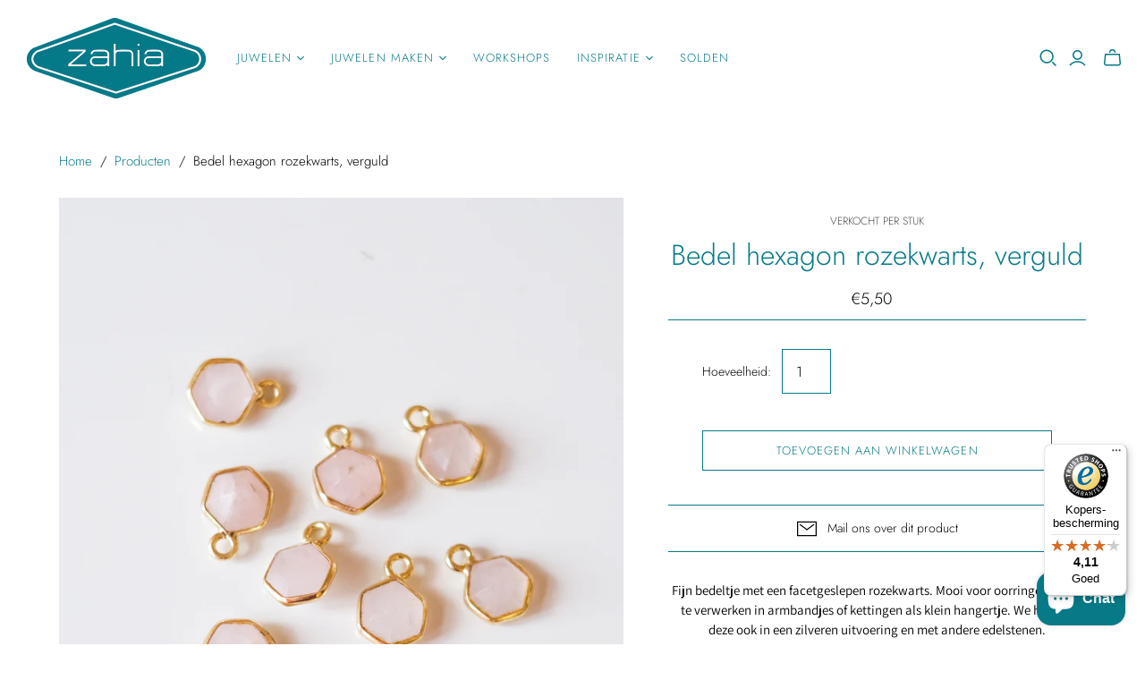

--- FILE ---
content_type: text/html; charset=utf-8
request_url: https://webshop.zahia.be/products/bedel-hexagon-rozekwarts-verguld
body_size: 27993
content:
<!DOCTYPE html>
<html class="no-js no-touch" lang="nl">
<head>
  <meta charset="utf-8">
  <meta http-equiv="X-UA-Compatible" content="IE=edge,chrome=1">
  <meta name="viewport" content="width=device-width,initial-scale=1">

  <!-- Preconnect Domains -->
  <link rel="preconnect" href="https://cdn.shopify.com" crossorigin>
  <link rel="preconnect" href="https://fonts.shopify.com" crossorigin>
  <link rel="preconnect" href="https://monorail-edge.shopifysvc.com">

  <!-- Preload Assets -->
  <link rel="preload" href="//webshop.zahia.be/cdn/shop/t/18/assets/theme.css?v=172343343216055024611759333049" as="style">
  <link rel="preload" href="//webshop.zahia.be/cdn/shop/t/18/assets/atlantic.js?v=7075614552877887261652123653" as="script">
  <link rel="preload" href="//webshop.zahia.be/cdn/shop/t/18/assets/plugins.js?v=79646608729114258551652123667" as="script">
  <link rel="preload" href="//webshop.zahia.be/cdn/shopifycloud/storefront/assets/themes_support/api.jquery-7ab1a3a4.js" as="script">
  <link rel="preload" href="//webshop.zahia.be/cdn/shop/t/18/assets/atlantic-icons.woff?v=75156632991815219611652123652" as="font" type="font/woff" crossorigin>

  

  

  <title>Bedel hexagon rozekwarts, verguld&ndash; Zahia
</title>

  
    <meta name="description" content="Fijn bedeltje met een facetgeslepen rozekwarts. Mooi voor oorringen of om te verwerken in armbandjes of kettingen als klein hangertje. We hebben deze ook in een zilveren uitvoering en met andere edelstenen. hanger of bedel hexagon, met 1 gesloten oogje verguld sterling zilver edelsteen is rozekwarts, facetgeslepen afme">
  

  
  <link rel="shortcut icon" href="//webshop.zahia.be/cdn/shop/files/zahia-logo-zonderwebsite_blauw_32x32.png?v=1614777650" type="image/png">


  
    <link rel="canonical" href="https://webshop.zahia.be/products/bedel-hexagon-rozekwarts-verguld" />
  

  <script>window.performance && window.performance.mark && window.performance.mark('shopify.content_for_header.start');</script><meta name="google-site-verification" content="8NShHq2itzCEGS7s_4xPHpC_9aMhgDbCfHYwcGL-Rds">
<meta id="shopify-digital-wallet" name="shopify-digital-wallet" content="/53000405153/digital_wallets/dialog">
<meta name="shopify-checkout-api-token" content="1b8567c9fbd7d7de81b2267cb48524ba">
<link rel="alternate" type="application/json+oembed" href="https://webshop.zahia.be/products/bedel-hexagon-rozekwarts-verguld.oembed">
<script async="async" src="/checkouts/internal/preloads.js?locale=nl-BE"></script>
<link rel="preconnect" href="https://shop.app" crossorigin="anonymous">
<script async="async" src="https://shop.app/checkouts/internal/preloads.js?locale=nl-BE&shop_id=53000405153" crossorigin="anonymous"></script>
<script id="apple-pay-shop-capabilities" type="application/json">{"shopId":53000405153,"countryCode":"BE","currencyCode":"EUR","merchantCapabilities":["supports3DS"],"merchantId":"gid:\/\/shopify\/Shop\/53000405153","merchantName":"Zahia","requiredBillingContactFields":["postalAddress","email"],"requiredShippingContactFields":["postalAddress","email"],"shippingType":"shipping","supportedNetworks":["visa","maestro","masterCard","amex"],"total":{"type":"pending","label":"Zahia","amount":"1.00"},"shopifyPaymentsEnabled":true,"supportsSubscriptions":true}</script>
<script id="shopify-features" type="application/json">{"accessToken":"1b8567c9fbd7d7de81b2267cb48524ba","betas":["rich-media-storefront-analytics"],"domain":"webshop.zahia.be","predictiveSearch":true,"shopId":53000405153,"locale":"nl"}</script>
<script>var Shopify = Shopify || {};
Shopify.shop = "zahia-bvba.myshopify.com";
Shopify.locale = "nl";
Shopify.currency = {"active":"EUR","rate":"1.0"};
Shopify.country = "BE";
Shopify.theme = {"name":"[Boost-122473] Update theme atlantic 2.0","id":129932787873,"schema_name":"Atlantic","schema_version":"15.0.1","theme_store_id":566,"role":"main"};
Shopify.theme.handle = "null";
Shopify.theme.style = {"id":null,"handle":null};
Shopify.cdnHost = "webshop.zahia.be/cdn";
Shopify.routes = Shopify.routes || {};
Shopify.routes.root = "/";</script>
<script type="module">!function(o){(o.Shopify=o.Shopify||{}).modules=!0}(window);</script>
<script>!function(o){function n(){var o=[];function n(){o.push(Array.prototype.slice.apply(arguments))}return n.q=o,n}var t=o.Shopify=o.Shopify||{};t.loadFeatures=n(),t.autoloadFeatures=n()}(window);</script>
<script>
  window.ShopifyPay = window.ShopifyPay || {};
  window.ShopifyPay.apiHost = "shop.app\/pay";
  window.ShopifyPay.redirectState = null;
</script>
<script id="shop-js-analytics" type="application/json">{"pageType":"product"}</script>
<script defer="defer" async type="module" src="//webshop.zahia.be/cdn/shopifycloud/shop-js/modules/v2/client.init-shop-cart-sync_CwGft62q.nl.esm.js"></script>
<script defer="defer" async type="module" src="//webshop.zahia.be/cdn/shopifycloud/shop-js/modules/v2/chunk.common_BAeYDmFP.esm.js"></script>
<script defer="defer" async type="module" src="//webshop.zahia.be/cdn/shopifycloud/shop-js/modules/v2/chunk.modal_B9qqLDBC.esm.js"></script>
<script type="module">
  await import("//webshop.zahia.be/cdn/shopifycloud/shop-js/modules/v2/client.init-shop-cart-sync_CwGft62q.nl.esm.js");
await import("//webshop.zahia.be/cdn/shopifycloud/shop-js/modules/v2/chunk.common_BAeYDmFP.esm.js");
await import("//webshop.zahia.be/cdn/shopifycloud/shop-js/modules/v2/chunk.modal_B9qqLDBC.esm.js");

  window.Shopify.SignInWithShop?.initShopCartSync?.({"fedCMEnabled":true,"windoidEnabled":true});

</script>
<script>
  window.Shopify = window.Shopify || {};
  if (!window.Shopify.featureAssets) window.Shopify.featureAssets = {};
  window.Shopify.featureAssets['shop-js'] = {"shop-cart-sync":["modules/v2/client.shop-cart-sync_DYxNzuQz.nl.esm.js","modules/v2/chunk.common_BAeYDmFP.esm.js","modules/v2/chunk.modal_B9qqLDBC.esm.js"],"init-fed-cm":["modules/v2/client.init-fed-cm_CjDsDcAw.nl.esm.js","modules/v2/chunk.common_BAeYDmFP.esm.js","modules/v2/chunk.modal_B9qqLDBC.esm.js"],"shop-cash-offers":["modules/v2/client.shop-cash-offers_ClkbB2SN.nl.esm.js","modules/v2/chunk.common_BAeYDmFP.esm.js","modules/v2/chunk.modal_B9qqLDBC.esm.js"],"shop-login-button":["modules/v2/client.shop-login-button_WLp3fA_k.nl.esm.js","modules/v2/chunk.common_BAeYDmFP.esm.js","modules/v2/chunk.modal_B9qqLDBC.esm.js"],"pay-button":["modules/v2/client.pay-button_CMzcDx7A.nl.esm.js","modules/v2/chunk.common_BAeYDmFP.esm.js","modules/v2/chunk.modal_B9qqLDBC.esm.js"],"shop-button":["modules/v2/client.shop-button_C5HrfeZa.nl.esm.js","modules/v2/chunk.common_BAeYDmFP.esm.js","modules/v2/chunk.modal_B9qqLDBC.esm.js"],"avatar":["modules/v2/client.avatar_BTnouDA3.nl.esm.js"],"init-windoid":["modules/v2/client.init-windoid_BPUgzmVN.nl.esm.js","modules/v2/chunk.common_BAeYDmFP.esm.js","modules/v2/chunk.modal_B9qqLDBC.esm.js"],"init-shop-for-new-customer-accounts":["modules/v2/client.init-shop-for-new-customer-accounts_C_53TFWp.nl.esm.js","modules/v2/client.shop-login-button_WLp3fA_k.nl.esm.js","modules/v2/chunk.common_BAeYDmFP.esm.js","modules/v2/chunk.modal_B9qqLDBC.esm.js"],"init-shop-email-lookup-coordinator":["modules/v2/client.init-shop-email-lookup-coordinator_BuZJWlrC.nl.esm.js","modules/v2/chunk.common_BAeYDmFP.esm.js","modules/v2/chunk.modal_B9qqLDBC.esm.js"],"init-shop-cart-sync":["modules/v2/client.init-shop-cart-sync_CwGft62q.nl.esm.js","modules/v2/chunk.common_BAeYDmFP.esm.js","modules/v2/chunk.modal_B9qqLDBC.esm.js"],"shop-toast-manager":["modules/v2/client.shop-toast-manager_3XRE_uEZ.nl.esm.js","modules/v2/chunk.common_BAeYDmFP.esm.js","modules/v2/chunk.modal_B9qqLDBC.esm.js"],"init-customer-accounts":["modules/v2/client.init-customer-accounts_DmSKRkZb.nl.esm.js","modules/v2/client.shop-login-button_WLp3fA_k.nl.esm.js","modules/v2/chunk.common_BAeYDmFP.esm.js","modules/v2/chunk.modal_B9qqLDBC.esm.js"],"init-customer-accounts-sign-up":["modules/v2/client.init-customer-accounts-sign-up_CeYkBAph.nl.esm.js","modules/v2/client.shop-login-button_WLp3fA_k.nl.esm.js","modules/v2/chunk.common_BAeYDmFP.esm.js","modules/v2/chunk.modal_B9qqLDBC.esm.js"],"shop-follow-button":["modules/v2/client.shop-follow-button_EFIbvYjS.nl.esm.js","modules/v2/chunk.common_BAeYDmFP.esm.js","modules/v2/chunk.modal_B9qqLDBC.esm.js"],"checkout-modal":["modules/v2/client.checkout-modal_D8HUqXhX.nl.esm.js","modules/v2/chunk.common_BAeYDmFP.esm.js","modules/v2/chunk.modal_B9qqLDBC.esm.js"],"shop-login":["modules/v2/client.shop-login_BUSqPzuV.nl.esm.js","modules/v2/chunk.common_BAeYDmFP.esm.js","modules/v2/chunk.modal_B9qqLDBC.esm.js"],"lead-capture":["modules/v2/client.lead-capture_CFcRSnZi.nl.esm.js","modules/v2/chunk.common_BAeYDmFP.esm.js","modules/v2/chunk.modal_B9qqLDBC.esm.js"],"payment-terms":["modules/v2/client.payment-terms_DBKgFsWx.nl.esm.js","modules/v2/chunk.common_BAeYDmFP.esm.js","modules/v2/chunk.modal_B9qqLDBC.esm.js"]};
</script>
<script>(function() {
  var isLoaded = false;
  function asyncLoad() {
    if (isLoaded) return;
    isLoaded = true;
    var urls = ["https:\/\/embed.closeby.co\/v1.js?closeby.mapKey=8f299f4d672b39197f0b9b1902e152a9\u0026shop=zahia-bvba.myshopify.com","https:\/\/aura-apps.com\/shoppable\/engine\/js\/addons\/shoppable_gallery\/shoppable_gallery.js?shop=zahia-bvba.myshopify.com","https:\/\/storage.nfcube.com\/instafeed-e79b674108dfc5a4a20f0e586d78e171.js?shop=zahia-bvba.myshopify.com","https:\/\/tseish-app.connect.trustedshops.com\/esc.js?apiBaseUrl=aHR0cHM6Ly90c2Vpc2gtYXBwLmNvbm5lY3QudHJ1c3RlZHNob3BzLmNvbQ==\u0026instanceId=emFoaWEtYnZiYS5teXNob3BpZnkuY29t\u0026shop=zahia-bvba.myshopify.com"];
    for (var i = 0; i < urls.length; i++) {
      var s = document.createElement('script');
      s.type = 'text/javascript';
      s.async = true;
      s.src = urls[i];
      var x = document.getElementsByTagName('script')[0];
      x.parentNode.insertBefore(s, x);
    }
  };
  if(window.attachEvent) {
    window.attachEvent('onload', asyncLoad);
  } else {
    window.addEventListener('load', asyncLoad, false);
  }
})();</script>
<script id="__st">var __st={"a":53000405153,"offset":3600,"reqid":"b1626ec5-8b48-4fb3-82ca-9b8379feede1-1769190104","pageurl":"webshop.zahia.be\/products\/bedel-hexagon-rozekwarts-verguld","u":"5d58d1b495c1","p":"product","rtyp":"product","rid":7586397159585};</script>
<script>window.ShopifyPaypalV4VisibilityTracking = true;</script>
<script id="captcha-bootstrap">!function(){'use strict';const t='contact',e='account',n='new_comment',o=[[t,t],['blogs',n],['comments',n],[t,'customer']],c=[[e,'customer_login'],[e,'guest_login'],[e,'recover_customer_password'],[e,'create_customer']],r=t=>t.map((([t,e])=>`form[action*='/${t}']:not([data-nocaptcha='true']) input[name='form_type'][value='${e}']`)).join(','),a=t=>()=>t?[...document.querySelectorAll(t)].map((t=>t.form)):[];function s(){const t=[...o],e=r(t);return a(e)}const i='password',u='form_key',d=['recaptcha-v3-token','g-recaptcha-response','h-captcha-response',i],f=()=>{try{return window.sessionStorage}catch{return}},m='__shopify_v',_=t=>t.elements[u];function p(t,e,n=!1){try{const o=window.sessionStorage,c=JSON.parse(o.getItem(e)),{data:r}=function(t){const{data:e,action:n}=t;return t[m]||n?{data:e,action:n}:{data:t,action:n}}(c);for(const[e,n]of Object.entries(r))t.elements[e]&&(t.elements[e].value=n);n&&o.removeItem(e)}catch(o){console.error('form repopulation failed',{error:o})}}const l='form_type',E='cptcha';function T(t){t.dataset[E]=!0}const w=window,h=w.document,L='Shopify',v='ce_forms',y='captcha';let A=!1;((t,e)=>{const n=(g='f06e6c50-85a8-45c8-87d0-21a2b65856fe',I='https://cdn.shopify.com/shopifycloud/storefront-forms-hcaptcha/ce_storefront_forms_captcha_hcaptcha.v1.5.2.iife.js',D={infoText:'Beschermd door hCaptcha',privacyText:'Privacy',termsText:'Voorwaarden'},(t,e,n)=>{const o=w[L][v],c=o.bindForm;if(c)return c(t,g,e,D).then(n);var r;o.q.push([[t,g,e,D],n]),r=I,A||(h.body.append(Object.assign(h.createElement('script'),{id:'captcha-provider',async:!0,src:r})),A=!0)});var g,I,D;w[L]=w[L]||{},w[L][v]=w[L][v]||{},w[L][v].q=[],w[L][y]=w[L][y]||{},w[L][y].protect=function(t,e){n(t,void 0,e),T(t)},Object.freeze(w[L][y]),function(t,e,n,w,h,L){const[v,y,A,g]=function(t,e,n){const i=e?o:[],u=t?c:[],d=[...i,...u],f=r(d),m=r(i),_=r(d.filter((([t,e])=>n.includes(e))));return[a(f),a(m),a(_),s()]}(w,h,L),I=t=>{const e=t.target;return e instanceof HTMLFormElement?e:e&&e.form},D=t=>v().includes(t);t.addEventListener('submit',(t=>{const e=I(t);if(!e)return;const n=D(e)&&!e.dataset.hcaptchaBound&&!e.dataset.recaptchaBound,o=_(e),c=g().includes(e)&&(!o||!o.value);(n||c)&&t.preventDefault(),c&&!n&&(function(t){try{if(!f())return;!function(t){const e=f();if(!e)return;const n=_(t);if(!n)return;const o=n.value;o&&e.removeItem(o)}(t);const e=Array.from(Array(32),(()=>Math.random().toString(36)[2])).join('');!function(t,e){_(t)||t.append(Object.assign(document.createElement('input'),{type:'hidden',name:u})),t.elements[u].value=e}(t,e),function(t,e){const n=f();if(!n)return;const o=[...t.querySelectorAll(`input[type='${i}']`)].map((({name:t})=>t)),c=[...d,...o],r={};for(const[a,s]of new FormData(t).entries())c.includes(a)||(r[a]=s);n.setItem(e,JSON.stringify({[m]:1,action:t.action,data:r}))}(t,e)}catch(e){console.error('failed to persist form',e)}}(e),e.submit())}));const S=(t,e)=>{t&&!t.dataset[E]&&(n(t,e.some((e=>e===t))),T(t))};for(const o of['focusin','change'])t.addEventListener(o,(t=>{const e=I(t);D(e)&&S(e,y())}));const B=e.get('form_key'),M=e.get(l),P=B&&M;t.addEventListener('DOMContentLoaded',(()=>{const t=y();if(P)for(const e of t)e.elements[l].value===M&&p(e,B);[...new Set([...A(),...v().filter((t=>'true'===t.dataset.shopifyCaptcha))])].forEach((e=>S(e,t)))}))}(h,new URLSearchParams(w.location.search),n,t,e,['guest_login'])})(!0,!0)}();</script>
<script integrity="sha256-4kQ18oKyAcykRKYeNunJcIwy7WH5gtpwJnB7kiuLZ1E=" data-source-attribution="shopify.loadfeatures" defer="defer" src="//webshop.zahia.be/cdn/shopifycloud/storefront/assets/storefront/load_feature-a0a9edcb.js" crossorigin="anonymous"></script>
<script crossorigin="anonymous" defer="defer" src="//webshop.zahia.be/cdn/shopifycloud/storefront/assets/shopify_pay/storefront-65b4c6d7.js?v=20250812"></script>
<script data-source-attribution="shopify.dynamic_checkout.dynamic.init">var Shopify=Shopify||{};Shopify.PaymentButton=Shopify.PaymentButton||{isStorefrontPortableWallets:!0,init:function(){window.Shopify.PaymentButton.init=function(){};var t=document.createElement("script");t.src="https://webshop.zahia.be/cdn/shopifycloud/portable-wallets/latest/portable-wallets.nl.js",t.type="module",document.head.appendChild(t)}};
</script>
<script data-source-attribution="shopify.dynamic_checkout.buyer_consent">
  function portableWalletsHideBuyerConsent(e){var t=document.getElementById("shopify-buyer-consent"),n=document.getElementById("shopify-subscription-policy-button");t&&n&&(t.classList.add("hidden"),t.setAttribute("aria-hidden","true"),n.removeEventListener("click",e))}function portableWalletsShowBuyerConsent(e){var t=document.getElementById("shopify-buyer-consent"),n=document.getElementById("shopify-subscription-policy-button");t&&n&&(t.classList.remove("hidden"),t.removeAttribute("aria-hidden"),n.addEventListener("click",e))}window.Shopify?.PaymentButton&&(window.Shopify.PaymentButton.hideBuyerConsent=portableWalletsHideBuyerConsent,window.Shopify.PaymentButton.showBuyerConsent=portableWalletsShowBuyerConsent);
</script>
<script>
  function portableWalletsCleanup(e){e&&e.src&&console.error("Failed to load portable wallets script "+e.src);var t=document.querySelectorAll("shopify-accelerated-checkout .shopify-payment-button__skeleton, shopify-accelerated-checkout-cart .wallet-cart-button__skeleton"),e=document.getElementById("shopify-buyer-consent");for(let e=0;e<t.length;e++)t[e].remove();e&&e.remove()}function portableWalletsNotLoadedAsModule(e){e instanceof ErrorEvent&&"string"==typeof e.message&&e.message.includes("import.meta")&&"string"==typeof e.filename&&e.filename.includes("portable-wallets")&&(window.removeEventListener("error",portableWalletsNotLoadedAsModule),window.Shopify.PaymentButton.failedToLoad=e,"loading"===document.readyState?document.addEventListener("DOMContentLoaded",window.Shopify.PaymentButton.init):window.Shopify.PaymentButton.init())}window.addEventListener("error",portableWalletsNotLoadedAsModule);
</script>

<script type="module" src="https://webshop.zahia.be/cdn/shopifycloud/portable-wallets/latest/portable-wallets.nl.js" onError="portableWalletsCleanup(this)" crossorigin="anonymous"></script>
<script nomodule>
  document.addEventListener("DOMContentLoaded", portableWalletsCleanup);
</script>

<link id="shopify-accelerated-checkout-styles" rel="stylesheet" media="screen" href="https://webshop.zahia.be/cdn/shopifycloud/portable-wallets/latest/accelerated-checkout-backwards-compat.css" crossorigin="anonymous">
<style id="shopify-accelerated-checkout-cart">
        #shopify-buyer-consent {
  margin-top: 1em;
  display: inline-block;
  width: 100%;
}

#shopify-buyer-consent.hidden {
  display: none;
}

#shopify-subscription-policy-button {
  background: none;
  border: none;
  padding: 0;
  text-decoration: underline;
  font-size: inherit;
  cursor: pointer;
}

#shopify-subscription-policy-button::before {
  box-shadow: none;
}

      </style>

<script>window.performance && window.performance.mark && window.performance.mark('shopify.content_for_header.end');</script>

  
  















<meta property="og:site_name" content="Zahia">
<meta property="og:url" content="https://webshop.zahia.be/products/bedel-hexagon-rozekwarts-verguld">
<meta property="og:title" content="Bedel hexagon rozekwarts, verguld">
<meta property="og:type" content="website">
<meta property="og:description" content="Fijn bedeltje met een facetgeslepen rozekwarts. Mooi voor oorringen of om te verwerken in armbandjes of kettingen als klein hangertje. We hebben deze ook in een zilveren uitvoering en met andere edelstenen. hanger of bedel hexagon, met 1 gesloten oogje verguld sterling zilver edelsteen is rozekwarts, facetgeslepen afme">




    
    
    

    
    
    <meta
      property="og:image"
      content="https://webshop.zahia.be/cdn/shop/products/hangertjerozekwarts_1200x1680.jpg?v=1667904398"
    />
    <meta
      property="og:image:secure_url"
      content="https://webshop.zahia.be/cdn/shop/products/hangertjerozekwarts_1200x1680.jpg?v=1667904398"
    />
    <meta property="og:image:width" content="1200" />
    <meta property="og:image:height" content="1680" />
    
    
    <meta property="og:image:alt" content="hanger rozekwarts" />
  
















<meta name="twitter:title" content="Bedel hexagon rozekwarts, verguld">
<meta name="twitter:description" content="Fijn bedeltje met een facetgeslepen rozekwarts. Mooi voor oorringen of om te verwerken in armbandjes of kettingen als klein hangertje. We hebben deze ook in een zilveren uitvoering en met andere edelstenen. hanger of bedel hexagon, met 1 gesloten oogje verguld sterling zilver edelsteen is rozekwarts, facetgeslepen afme">


    
    
    
      
      
      <meta name="twitter:card" content="summary">
    
    
    <meta
      property="twitter:image"
      content="https://webshop.zahia.be/cdn/shop/products/hangertjerozekwarts_1200x1200_crop_center.jpg?v=1667904398"
    />
    <meta property="twitter:image:width" content="1200" />
    <meta property="twitter:image:height" content="1200" />
    
    
    <meta property="twitter:image:alt" content="hanger rozekwarts" />
  



  <script>
    document.documentElement.className=document.documentElement.className.replace(/\bno-js\b/,'js');
    if(window.Shopify&&window.Shopify.designMode)document.documentElement.className+=' in-theme-editor';
    if(('ontouchstart' in window)||window.DocumentTouch&&document instanceof DocumentTouch)document.documentElement.className=document.documentElement.className.replace(/\bno-touch\b/,'has-touch');
  </script>

  <!-- Theme CSS -->
  <link rel="stylesheet" href="//webshop.zahia.be/cdn/shop/t/18/assets/theme.css?v=172343343216055024611759333049">

  <!-- Store object -->
  
  <script>
    window.Theme = {};
    Theme.version = "15.0.1";
    Theme.name = 'Atlantic';
    Theme.products = new Array();
    Theme.shippingCalcErrorMessage = "Fout: Postcode --error_message--";
    Theme.shippingCalcMultiRates = "We hebben --number_of_rates-- beschikbare verzendtarieven gevonden voor --address--, vanaf --rate--.";
    Theme.shippingCalcOneRate = "We hebben een beschikbaar verzendtarief gevonden voor --address--.";
    Theme.shippingCalcNoRates = "Sorry, we verzenden niet naar deze bestemming.";
    Theme.shippingCalcRateValues = "--rate_title-- in --rate--";
    Theme.userLoggedIn = false;
    Theme.userAddress = '';
    Theme.centerHeader = false;
  
    Theme.cartItemsOne = "artikel";
    Theme.cartItemsOther = "artikelen";
  
    Theme.addToCart = "Toevoegen aan winkelwagen";
    Theme.soldOut = "Uitverkocht";
    Theme.unavailable = "Onverkrijgbaar";
    Theme.routes = {
      "root_url": "/",
      "account_url": "/account",
      "account_login_url": "https://webshop.zahia.be/customer_authentication/redirect?locale=nl&region_country=BE",
      "account_logout_url": "/account/logout",
      "account_register_url": "https://shopify.com/53000405153/account?locale=nl",
      "account_addresses_url": "/account/addresses",
      "collections_url": "/collections",
      "all_products_collection_url": "/collections/all",
      "search_url": "/search",
      "cart_url": "/cart",
      "cart_add_url": "/cart/add",
      "cart_change_url": "/cart/change",
      "cart_clear_url": "/cart/clear",
      "product_recommendations_url": "/recommendations/products"
    };
  </script>
  



 <!--begin-boost-pfs-filter-css-->
   <link rel="preload stylesheet" href="//webshop.zahia.be/cdn/shop/t/18/assets/boost-pfs-instant-search.css?v=122525218036777419091652123686" as="style"><link href="//webshop.zahia.be/cdn/shop/t/18/assets/boost-pfs-custom.css?v=97394853005026733601678077717" rel="stylesheet" type="text/css" media="all" />
<style data-id="boost-pfs-style">
    .boost-pfs-filter-option-title-text {color: rgba(6,122,135,1);font-family: Madera;}

   .boost-pfs-filter-tree-v .boost-pfs-filter-option-title-text:before {border-top-color: rgba(6,122,135,1);}
    .boost-pfs-filter-tree-v .boost-pfs-filter-option.boost-pfs-filter-option-collapsed .boost-pfs-filter-option-title-text:before {border-bottom-color: rgba(6,122,135,1);}
    .boost-pfs-filter-tree-h .boost-pfs-filter-option-title-heading:before {border-right-color: rgba(6,122,135,1);
        border-bottom-color: rgba(6,122,135,1);}

    .boost-pfs-filter-refine-by .boost-pfs-filter-option-title h3 {color: rgba(41,44,45,1);}

    .boost-pfs-filter-option-content .boost-pfs-filter-option-item-list .boost-pfs-filter-option-item button,
    .boost-pfs-filter-option-content .boost-pfs-filter-option-item-list .boost-pfs-filter-option-item .boost-pfs-filter-button,
    .boost-pfs-filter-option-range-amount input,
    .boost-pfs-filter-tree-v .boost-pfs-filter-refine-by .boost-pfs-filter-refine-by-items .refine-by-item,
    .boost-pfs-filter-refine-by-wrapper-v .boost-pfs-filter-refine-by .boost-pfs-filter-refine-by-items .refine-by-item,
    .boost-pfs-filter-refine-by .boost-pfs-filter-option-title,
    .boost-pfs-filter-refine-by .boost-pfs-filter-refine-by-items .refine-by-item>a,
    .boost-pfs-filter-refine-by>span,
    .boost-pfs-filter-clear,
    .boost-pfs-filter-clear-all{color: rgba(41,44,45,1);}
    .boost-pfs-filter-tree-h .boost-pfs-filter-pc .boost-pfs-filter-refine-by-items .refine-by-item .boost-pfs-filter-clear .refine-by-type,
    .boost-pfs-filter-refine-by-wrapper-h .boost-pfs-filter-pc .boost-pfs-filter-refine-by-items .refine-by-item .boost-pfs-filter-clear .refine-by-type {color: rgba(41,44,45,1);}

    .boost-pfs-filter-option-multi-level-collections .boost-pfs-filter-option-multi-level-list .boost-pfs-filter-option-item .boost-pfs-filter-button-arrow .boost-pfs-arrow:before,
    .boost-pfs-filter-option-multi-level-tag .boost-pfs-filter-option-multi-level-list .boost-pfs-filter-option-item .boost-pfs-filter-button-arrow .boost-pfs-arrow:before {border-right: 1px solid rgba(41,44,45,1);
        border-bottom: 1px solid rgba(41,44,45,1);}

    .boost-pfs-filter-refine-by-wrapper-v .boost-pfs-filter-refine-by .boost-pfs-filter-refine-by-items .refine-by-item .boost-pfs-filter-clear:after,
    .boost-pfs-filter-refine-by-wrapper-v .boost-pfs-filter-refine-by .boost-pfs-filter-refine-by-items .refine-by-item .boost-pfs-filter-clear:before,
    .boost-pfs-filter-tree-v .boost-pfs-filter-refine-by .boost-pfs-filter-refine-by-items .refine-by-item .boost-pfs-filter-clear:after,
    .boost-pfs-filter-tree-v .boost-pfs-filter-refine-by .boost-pfs-filter-refine-by-items .refine-by-item .boost-pfs-filter-clear:before,
    .boost-pfs-filter-refine-by-wrapper-h .boost-pfs-filter-pc .boost-pfs-filter-refine-by-items .refine-by-item .boost-pfs-filter-clear:after,
    .boost-pfs-filter-refine-by-wrapper-h .boost-pfs-filter-pc .boost-pfs-filter-refine-by-items .refine-by-item .boost-pfs-filter-clear:before,
    .boost-pfs-filter-tree-h .boost-pfs-filter-pc .boost-pfs-filter-refine-by-items .refine-by-item .boost-pfs-filter-clear:after,
    .boost-pfs-filter-tree-h .boost-pfs-filter-pc .boost-pfs-filter-refine-by-items .refine-by-item .boost-pfs-filter-clear:before {border-top-color: rgba(41,44,45,1);}
    .boost-pfs-filter-option-range-slider .noUi-value-horizontal {color: rgba(41,44,45,1);}

    .boost-pfs-filter-tree-mobile-button button,
    .boost-pfs-filter-top-sorting-mobile button {color: rgba(255,255,255,1) !important;background: rgba(5,122,135,1) !important;}
    .boost-pfs-filter-top-sorting-mobile button>span:after {color: rgba(255,255,255,1) !important;}
  </style>
 <!--end-boost-pfs-filter-css-->

 
<!-- BEGIN app block: shopify://apps/minmaxify-order-limits/blocks/app-embed-block/3acfba32-89f3-4377-ae20-cbb9abc48475 --><script type="text/javascript" src="https://limits.minmaxify.com/zahia-bvba.myshopify.com?v=94b&r=20230110113510"></script>

<!-- END app block --><!-- BEGIN app block: shopify://apps/also-bought/blocks/app-embed-block/b94b27b4-738d-4d92-9e60-43c22d1da3f2 --><script>
    window.codeblackbelt = window.codeblackbelt || {};
    window.codeblackbelt.shop = window.codeblackbelt.shop || 'zahia-bvba.myshopify.com';
    
        window.codeblackbelt.productId = 7586397159585;</script><script src="//cdn.codeblackbelt.com/widgets/also-bought/main.min.js?version=2026012318+0100" async></script>
<!-- END app block --><script src="https://cdn.shopify.com/extensions/e8878072-2f6b-4e89-8082-94b04320908d/inbox-1254/assets/inbox-chat-loader.js" type="text/javascript" defer="defer"></script>
<link href="https://monorail-edge.shopifysvc.com" rel="dns-prefetch">
<script>(function(){if ("sendBeacon" in navigator && "performance" in window) {try {var session_token_from_headers = performance.getEntriesByType('navigation')[0].serverTiming.find(x => x.name == '_s').description;} catch {var session_token_from_headers = undefined;}var session_cookie_matches = document.cookie.match(/_shopify_s=([^;]*)/);var session_token_from_cookie = session_cookie_matches && session_cookie_matches.length === 2 ? session_cookie_matches[1] : "";var session_token = session_token_from_headers || session_token_from_cookie || "";function handle_abandonment_event(e) {var entries = performance.getEntries().filter(function(entry) {return /monorail-edge.shopifysvc.com/.test(entry.name);});if (!window.abandonment_tracked && entries.length === 0) {window.abandonment_tracked = true;var currentMs = Date.now();var navigation_start = performance.timing.navigationStart;var payload = {shop_id: 53000405153,url: window.location.href,navigation_start,duration: currentMs - navigation_start,session_token,page_type: "product"};window.navigator.sendBeacon("https://monorail-edge.shopifysvc.com/v1/produce", JSON.stringify({schema_id: "online_store_buyer_site_abandonment/1.1",payload: payload,metadata: {event_created_at_ms: currentMs,event_sent_at_ms: currentMs}}));}}window.addEventListener('pagehide', handle_abandonment_event);}}());</script>
<script id="web-pixels-manager-setup">(function e(e,d,r,n,o){if(void 0===o&&(o={}),!Boolean(null===(a=null===(i=window.Shopify)||void 0===i?void 0:i.analytics)||void 0===a?void 0:a.replayQueue)){var i,a;window.Shopify=window.Shopify||{};var t=window.Shopify;t.analytics=t.analytics||{};var s=t.analytics;s.replayQueue=[],s.publish=function(e,d,r){return s.replayQueue.push([e,d,r]),!0};try{self.performance.mark("wpm:start")}catch(e){}var l=function(){var e={modern:/Edge?\/(1{2}[4-9]|1[2-9]\d|[2-9]\d{2}|\d{4,})\.\d+(\.\d+|)|Firefox\/(1{2}[4-9]|1[2-9]\d|[2-9]\d{2}|\d{4,})\.\d+(\.\d+|)|Chrom(ium|e)\/(9{2}|\d{3,})\.\d+(\.\d+|)|(Maci|X1{2}).+ Version\/(15\.\d+|(1[6-9]|[2-9]\d|\d{3,})\.\d+)([,.]\d+|)( \(\w+\)|)( Mobile\/\w+|) Safari\/|Chrome.+OPR\/(9{2}|\d{3,})\.\d+\.\d+|(CPU[ +]OS|iPhone[ +]OS|CPU[ +]iPhone|CPU IPhone OS|CPU iPad OS)[ +]+(15[._]\d+|(1[6-9]|[2-9]\d|\d{3,})[._]\d+)([._]\d+|)|Android:?[ /-](13[3-9]|1[4-9]\d|[2-9]\d{2}|\d{4,})(\.\d+|)(\.\d+|)|Android.+Firefox\/(13[5-9]|1[4-9]\d|[2-9]\d{2}|\d{4,})\.\d+(\.\d+|)|Android.+Chrom(ium|e)\/(13[3-9]|1[4-9]\d|[2-9]\d{2}|\d{4,})\.\d+(\.\d+|)|SamsungBrowser\/([2-9]\d|\d{3,})\.\d+/,legacy:/Edge?\/(1[6-9]|[2-9]\d|\d{3,})\.\d+(\.\d+|)|Firefox\/(5[4-9]|[6-9]\d|\d{3,})\.\d+(\.\d+|)|Chrom(ium|e)\/(5[1-9]|[6-9]\d|\d{3,})\.\d+(\.\d+|)([\d.]+$|.*Safari\/(?![\d.]+ Edge\/[\d.]+$))|(Maci|X1{2}).+ Version\/(10\.\d+|(1[1-9]|[2-9]\d|\d{3,})\.\d+)([,.]\d+|)( \(\w+\)|)( Mobile\/\w+|) Safari\/|Chrome.+OPR\/(3[89]|[4-9]\d|\d{3,})\.\d+\.\d+|(CPU[ +]OS|iPhone[ +]OS|CPU[ +]iPhone|CPU IPhone OS|CPU iPad OS)[ +]+(10[._]\d+|(1[1-9]|[2-9]\d|\d{3,})[._]\d+)([._]\d+|)|Android:?[ /-](13[3-9]|1[4-9]\d|[2-9]\d{2}|\d{4,})(\.\d+|)(\.\d+|)|Mobile Safari.+OPR\/([89]\d|\d{3,})\.\d+\.\d+|Android.+Firefox\/(13[5-9]|1[4-9]\d|[2-9]\d{2}|\d{4,})\.\d+(\.\d+|)|Android.+Chrom(ium|e)\/(13[3-9]|1[4-9]\d|[2-9]\d{2}|\d{4,})\.\d+(\.\d+|)|Android.+(UC? ?Browser|UCWEB|U3)[ /]?(15\.([5-9]|\d{2,})|(1[6-9]|[2-9]\d|\d{3,})\.\d+)\.\d+|SamsungBrowser\/(5\.\d+|([6-9]|\d{2,})\.\d+)|Android.+MQ{2}Browser\/(14(\.(9|\d{2,})|)|(1[5-9]|[2-9]\d|\d{3,})(\.\d+|))(\.\d+|)|K[Aa][Ii]OS\/(3\.\d+|([4-9]|\d{2,})\.\d+)(\.\d+|)/},d=e.modern,r=e.legacy,n=navigator.userAgent;return n.match(d)?"modern":n.match(r)?"legacy":"unknown"}(),u="modern"===l?"modern":"legacy",c=(null!=n?n:{modern:"",legacy:""})[u],f=function(e){return[e.baseUrl,"/wpm","/b",e.hashVersion,"modern"===e.buildTarget?"m":"l",".js"].join("")}({baseUrl:d,hashVersion:r,buildTarget:u}),m=function(e){var d=e.version,r=e.bundleTarget,n=e.surface,o=e.pageUrl,i=e.monorailEndpoint;return{emit:function(e){var a=e.status,t=e.errorMsg,s=(new Date).getTime(),l=JSON.stringify({metadata:{event_sent_at_ms:s},events:[{schema_id:"web_pixels_manager_load/3.1",payload:{version:d,bundle_target:r,page_url:o,status:a,surface:n,error_msg:t},metadata:{event_created_at_ms:s}}]});if(!i)return console&&console.warn&&console.warn("[Web Pixels Manager] No Monorail endpoint provided, skipping logging."),!1;try{return self.navigator.sendBeacon.bind(self.navigator)(i,l)}catch(e){}var u=new XMLHttpRequest;try{return u.open("POST",i,!0),u.setRequestHeader("Content-Type","text/plain"),u.send(l),!0}catch(e){return console&&console.warn&&console.warn("[Web Pixels Manager] Got an unhandled error while logging to Monorail."),!1}}}}({version:r,bundleTarget:l,surface:e.surface,pageUrl:self.location.href,monorailEndpoint:e.monorailEndpoint});try{o.browserTarget=l,function(e){var d=e.src,r=e.async,n=void 0===r||r,o=e.onload,i=e.onerror,a=e.sri,t=e.scriptDataAttributes,s=void 0===t?{}:t,l=document.createElement("script"),u=document.querySelector("head"),c=document.querySelector("body");if(l.async=n,l.src=d,a&&(l.integrity=a,l.crossOrigin="anonymous"),s)for(var f in s)if(Object.prototype.hasOwnProperty.call(s,f))try{l.dataset[f]=s[f]}catch(e){}if(o&&l.addEventListener("load",o),i&&l.addEventListener("error",i),u)u.appendChild(l);else{if(!c)throw new Error("Did not find a head or body element to append the script");c.appendChild(l)}}({src:f,async:!0,onload:function(){if(!function(){var e,d;return Boolean(null===(d=null===(e=window.Shopify)||void 0===e?void 0:e.analytics)||void 0===d?void 0:d.initialized)}()){var d=window.webPixelsManager.init(e)||void 0;if(d){var r=window.Shopify.analytics;r.replayQueue.forEach((function(e){var r=e[0],n=e[1],o=e[2];d.publishCustomEvent(r,n,o)})),r.replayQueue=[],r.publish=d.publishCustomEvent,r.visitor=d.visitor,r.initialized=!0}}},onerror:function(){return m.emit({status:"failed",errorMsg:"".concat(f," has failed to load")})},sri:function(e){var d=/^sha384-[A-Za-z0-9+/=]+$/;return"string"==typeof e&&d.test(e)}(c)?c:"",scriptDataAttributes:o}),m.emit({status:"loading"})}catch(e){m.emit({status:"failed",errorMsg:(null==e?void 0:e.message)||"Unknown error"})}}})({shopId: 53000405153,storefrontBaseUrl: "https://webshop.zahia.be",extensionsBaseUrl: "https://extensions.shopifycdn.com/cdn/shopifycloud/web-pixels-manager",monorailEndpoint: "https://monorail-edge.shopifysvc.com/unstable/produce_batch",surface: "storefront-renderer",enabledBetaFlags: ["2dca8a86"],webPixelsConfigList: [{"id":"444399953","configuration":"{\"pixel_id\":\"426061117841860\",\"pixel_type\":\"facebook_pixel\",\"metaapp_system_user_token\":\"-\"}","eventPayloadVersion":"v1","runtimeContext":"OPEN","scriptVersion":"ca16bc87fe92b6042fbaa3acc2fbdaa6","type":"APP","apiClientId":2329312,"privacyPurposes":["ANALYTICS","MARKETING","SALE_OF_DATA"],"dataSharingAdjustments":{"protectedCustomerApprovalScopes":["read_customer_address","read_customer_email","read_customer_name","read_customer_personal_data","read_customer_phone"]}},{"id":"212304209","eventPayloadVersion":"v1","runtimeContext":"LAX","scriptVersion":"1","type":"CUSTOM","privacyPurposes":["ANALYTICS"],"name":"Google Analytics tag (migrated)"},{"id":"shopify-app-pixel","configuration":"{}","eventPayloadVersion":"v1","runtimeContext":"STRICT","scriptVersion":"0450","apiClientId":"shopify-pixel","type":"APP","privacyPurposes":["ANALYTICS","MARKETING"]},{"id":"shopify-custom-pixel","eventPayloadVersion":"v1","runtimeContext":"LAX","scriptVersion":"0450","apiClientId":"shopify-pixel","type":"CUSTOM","privacyPurposes":["ANALYTICS","MARKETING"]}],isMerchantRequest: false,initData: {"shop":{"name":"Zahia","paymentSettings":{"currencyCode":"EUR"},"myshopifyDomain":"zahia-bvba.myshopify.com","countryCode":"BE","storefrontUrl":"https:\/\/webshop.zahia.be"},"customer":null,"cart":null,"checkout":null,"productVariants":[{"price":{"amount":5.5,"currencyCode":"EUR"},"product":{"title":"Bedel hexagon rozekwarts, verguld","vendor":"VERKOCHT PER STUK","id":"7586397159585","untranslatedTitle":"Bedel hexagon rozekwarts, verguld","url":"\/products\/bedel-hexagon-rozekwarts-verguld","type":"simple"},"id":"42689834090657","image":{"src":"\/\/webshop.zahia.be\/cdn\/shop\/products\/hangertjerozekwarts.jpg?v=1667904398"},"sku":"4660","title":"Default Title","untranslatedTitle":"Default Title"}],"purchasingCompany":null},},"https://webshop.zahia.be/cdn","fcfee988w5aeb613cpc8e4bc33m6693e112",{"modern":"","legacy":""},{"shopId":"53000405153","storefrontBaseUrl":"https:\/\/webshop.zahia.be","extensionBaseUrl":"https:\/\/extensions.shopifycdn.com\/cdn\/shopifycloud\/web-pixels-manager","surface":"storefront-renderer","enabledBetaFlags":"[\"2dca8a86\"]","isMerchantRequest":"false","hashVersion":"fcfee988w5aeb613cpc8e4bc33m6693e112","publish":"custom","events":"[[\"page_viewed\",{}],[\"product_viewed\",{\"productVariant\":{\"price\":{\"amount\":5.5,\"currencyCode\":\"EUR\"},\"product\":{\"title\":\"Bedel hexagon rozekwarts, verguld\",\"vendor\":\"VERKOCHT PER STUK\",\"id\":\"7586397159585\",\"untranslatedTitle\":\"Bedel hexagon rozekwarts, verguld\",\"url\":\"\/products\/bedel-hexagon-rozekwarts-verguld\",\"type\":\"simple\"},\"id\":\"42689834090657\",\"image\":{\"src\":\"\/\/webshop.zahia.be\/cdn\/shop\/products\/hangertjerozekwarts.jpg?v=1667904398\"},\"sku\":\"4660\",\"title\":\"Default Title\",\"untranslatedTitle\":\"Default Title\"}}]]"});</script><script>
  window.ShopifyAnalytics = window.ShopifyAnalytics || {};
  window.ShopifyAnalytics.meta = window.ShopifyAnalytics.meta || {};
  window.ShopifyAnalytics.meta.currency = 'EUR';
  var meta = {"product":{"id":7586397159585,"gid":"gid:\/\/shopify\/Product\/7586397159585","vendor":"VERKOCHT PER STUK","type":"simple","handle":"bedel-hexagon-rozekwarts-verguld","variants":[{"id":42689834090657,"price":550,"name":"Bedel hexagon rozekwarts, verguld","public_title":null,"sku":"4660"}],"remote":false},"page":{"pageType":"product","resourceType":"product","resourceId":7586397159585,"requestId":"b1626ec5-8b48-4fb3-82ca-9b8379feede1-1769190104"}};
  for (var attr in meta) {
    window.ShopifyAnalytics.meta[attr] = meta[attr];
  }
</script>
<script class="analytics">
  (function () {
    var customDocumentWrite = function(content) {
      var jquery = null;

      if (window.jQuery) {
        jquery = window.jQuery;
      } else if (window.Checkout && window.Checkout.$) {
        jquery = window.Checkout.$;
      }

      if (jquery) {
        jquery('body').append(content);
      }
    };

    var hasLoggedConversion = function(token) {
      if (token) {
        return document.cookie.indexOf('loggedConversion=' + token) !== -1;
      }
      return false;
    }

    var setCookieIfConversion = function(token) {
      if (token) {
        var twoMonthsFromNow = new Date(Date.now());
        twoMonthsFromNow.setMonth(twoMonthsFromNow.getMonth() + 2);

        document.cookie = 'loggedConversion=' + token + '; expires=' + twoMonthsFromNow;
      }
    }

    var trekkie = window.ShopifyAnalytics.lib = window.trekkie = window.trekkie || [];
    if (trekkie.integrations) {
      return;
    }
    trekkie.methods = [
      'identify',
      'page',
      'ready',
      'track',
      'trackForm',
      'trackLink'
    ];
    trekkie.factory = function(method) {
      return function() {
        var args = Array.prototype.slice.call(arguments);
        args.unshift(method);
        trekkie.push(args);
        return trekkie;
      };
    };
    for (var i = 0; i < trekkie.methods.length; i++) {
      var key = trekkie.methods[i];
      trekkie[key] = trekkie.factory(key);
    }
    trekkie.load = function(config) {
      trekkie.config = config || {};
      trekkie.config.initialDocumentCookie = document.cookie;
      var first = document.getElementsByTagName('script')[0];
      var script = document.createElement('script');
      script.type = 'text/javascript';
      script.onerror = function(e) {
        var scriptFallback = document.createElement('script');
        scriptFallback.type = 'text/javascript';
        scriptFallback.onerror = function(error) {
                var Monorail = {
      produce: function produce(monorailDomain, schemaId, payload) {
        var currentMs = new Date().getTime();
        var event = {
          schema_id: schemaId,
          payload: payload,
          metadata: {
            event_created_at_ms: currentMs,
            event_sent_at_ms: currentMs
          }
        };
        return Monorail.sendRequest("https://" + monorailDomain + "/v1/produce", JSON.stringify(event));
      },
      sendRequest: function sendRequest(endpointUrl, payload) {
        // Try the sendBeacon API
        if (window && window.navigator && typeof window.navigator.sendBeacon === 'function' && typeof window.Blob === 'function' && !Monorail.isIos12()) {
          var blobData = new window.Blob([payload], {
            type: 'text/plain'
          });

          if (window.navigator.sendBeacon(endpointUrl, blobData)) {
            return true;
          } // sendBeacon was not successful

        } // XHR beacon

        var xhr = new XMLHttpRequest();

        try {
          xhr.open('POST', endpointUrl);
          xhr.setRequestHeader('Content-Type', 'text/plain');
          xhr.send(payload);
        } catch (e) {
          console.log(e);
        }

        return false;
      },
      isIos12: function isIos12() {
        return window.navigator.userAgent.lastIndexOf('iPhone; CPU iPhone OS 12_') !== -1 || window.navigator.userAgent.lastIndexOf('iPad; CPU OS 12_') !== -1;
      }
    };
    Monorail.produce('monorail-edge.shopifysvc.com',
      'trekkie_storefront_load_errors/1.1',
      {shop_id: 53000405153,
      theme_id: 129932787873,
      app_name: "storefront",
      context_url: window.location.href,
      source_url: "//webshop.zahia.be/cdn/s/trekkie.storefront.8d95595f799fbf7e1d32231b9a28fd43b70c67d3.min.js"});

        };
        scriptFallback.async = true;
        scriptFallback.src = '//webshop.zahia.be/cdn/s/trekkie.storefront.8d95595f799fbf7e1d32231b9a28fd43b70c67d3.min.js';
        first.parentNode.insertBefore(scriptFallback, first);
      };
      script.async = true;
      script.src = '//webshop.zahia.be/cdn/s/trekkie.storefront.8d95595f799fbf7e1d32231b9a28fd43b70c67d3.min.js';
      first.parentNode.insertBefore(script, first);
    };
    trekkie.load(
      {"Trekkie":{"appName":"storefront","development":false,"defaultAttributes":{"shopId":53000405153,"isMerchantRequest":null,"themeId":129932787873,"themeCityHash":"3400012720586469535","contentLanguage":"nl","currency":"EUR","eventMetadataId":"3f5dc379-bbfb-40ca-97cd-79c3d832574c"},"isServerSideCookieWritingEnabled":true,"monorailRegion":"shop_domain","enabledBetaFlags":["65f19447"]},"Session Attribution":{},"S2S":{"facebookCapiEnabled":true,"source":"trekkie-storefront-renderer","apiClientId":580111}}
    );

    var loaded = false;
    trekkie.ready(function() {
      if (loaded) return;
      loaded = true;

      window.ShopifyAnalytics.lib = window.trekkie;

      var originalDocumentWrite = document.write;
      document.write = customDocumentWrite;
      try { window.ShopifyAnalytics.merchantGoogleAnalytics.call(this); } catch(error) {};
      document.write = originalDocumentWrite;

      window.ShopifyAnalytics.lib.page(null,{"pageType":"product","resourceType":"product","resourceId":7586397159585,"requestId":"b1626ec5-8b48-4fb3-82ca-9b8379feede1-1769190104","shopifyEmitted":true});

      var match = window.location.pathname.match(/checkouts\/(.+)\/(thank_you|post_purchase)/)
      var token = match? match[1]: undefined;
      if (!hasLoggedConversion(token)) {
        setCookieIfConversion(token);
        window.ShopifyAnalytics.lib.track("Viewed Product",{"currency":"EUR","variantId":42689834090657,"productId":7586397159585,"productGid":"gid:\/\/shopify\/Product\/7586397159585","name":"Bedel hexagon rozekwarts, verguld","price":"5.50","sku":"4660","brand":"VERKOCHT PER STUK","variant":null,"category":"simple","nonInteraction":true,"remote":false},undefined,undefined,{"shopifyEmitted":true});
      window.ShopifyAnalytics.lib.track("monorail:\/\/trekkie_storefront_viewed_product\/1.1",{"currency":"EUR","variantId":42689834090657,"productId":7586397159585,"productGid":"gid:\/\/shopify\/Product\/7586397159585","name":"Bedel hexagon rozekwarts, verguld","price":"5.50","sku":"4660","brand":"VERKOCHT PER STUK","variant":null,"category":"simple","nonInteraction":true,"remote":false,"referer":"https:\/\/webshop.zahia.be\/products\/bedel-hexagon-rozekwarts-verguld"});
      }
    });


        var eventsListenerScript = document.createElement('script');
        eventsListenerScript.async = true;
        eventsListenerScript.src = "//webshop.zahia.be/cdn/shopifycloud/storefront/assets/shop_events_listener-3da45d37.js";
        document.getElementsByTagName('head')[0].appendChild(eventsListenerScript);

})();</script>
  <script>
  if (!window.ga || (window.ga && typeof window.ga !== 'function')) {
    window.ga = function ga() {
      (window.ga.q = window.ga.q || []).push(arguments);
      if (window.Shopify && window.Shopify.analytics && typeof window.Shopify.analytics.publish === 'function') {
        window.Shopify.analytics.publish("ga_stub_called", {}, {sendTo: "google_osp_migration"});
      }
      console.error("Shopify's Google Analytics stub called with:", Array.from(arguments), "\nSee https://help.shopify.com/manual/promoting-marketing/pixels/pixel-migration#google for more information.");
    };
    if (window.Shopify && window.Shopify.analytics && typeof window.Shopify.analytics.publish === 'function') {
      window.Shopify.analytics.publish("ga_stub_initialized", {}, {sendTo: "google_osp_migration"});
    }
  }
</script>
<script
  defer
  src="https://webshop.zahia.be/cdn/shopifycloud/perf-kit/shopify-perf-kit-3.0.4.min.js"
  data-application="storefront-renderer"
  data-shop-id="53000405153"
  data-render-region="gcp-us-east1"
  data-page-type="product"
  data-theme-instance-id="129932787873"
  data-theme-name="Atlantic"
  data-theme-version="15.0.1"
  data-monorail-region="shop_domain"
  data-resource-timing-sampling-rate="10"
  data-shs="true"
  data-shs-beacon="true"
  data-shs-export-with-fetch="true"
  data-shs-logs-sample-rate="1"
  data-shs-beacon-endpoint="https://webshop.zahia.be/api/collect"
></script>
</head>

<body
  class="
    
      template-product
    
    
    
    product-grid-taller
  "
  >
  <div id="fb-root"></div>
  <script>(function(d, s, id) {
    var js, fjs = d.getElementsByTagName(s)[0];
    if (d.getElementById(id)) return;
    js = d.createElement(s); js.id = id;
    js.src = "//connect.facebook.net/en_US/all.js#xfbml=1&appId=187795038002910";
    fjs.parentNode.insertBefore(js, fjs);
  }(document, 'script', 'facebook-jssdk'));</script>

  
  <svg
    class="icon-star-reference"
    aria-hidden="true"
    focusable="false"
    role="presentation"
    xmlns="http://www.w3.org/2000/svg" width="20" height="20" viewBox="3 3 17 17" fill="none"
  >
    <symbol id="icon-star">
      <rect class="icon-star-background" width="20" height="20" fill="currentColor"/>
      <path d="M10 3L12.163 7.60778L17 8.35121L13.5 11.9359L14.326 17L10 14.6078L5.674 17L6.5 11.9359L3 8.35121L7.837 7.60778L10 3Z" stroke="currentColor" stroke-width="2" stroke-linecap="round" stroke-linejoin="round" fill="none"/>
    </symbol>
    <clipPath id="icon-star-clip">
      <path d="M10 3L12.163 7.60778L17 8.35121L13.5 11.9359L14.326 17L10 14.6078L5.674 17L6.5 11.9359L3 8.35121L7.837 7.60778L10 3Z" stroke="currentColor" stroke-width="2" stroke-linecap="round" stroke-linejoin="round"/>
    </clipPath>
  </svg>
  


  




  <!-- Root element of PhotoSwipe. Must have class pswp. -->
  <div
    class="pswp"
    tabindex="-1"
    role="dialog"
    aria-hidden="true"
    data-photoswipe
  >
    <!--
      Background of PhotoSwipe.
      It's a separate element as animating opacity is faster than rgba().
    -->
    <div class="pswp__bg"></div>
    <!-- Slides wrapper with overflow:hidden. -->
    <div class="pswp__scroll-wrap">
      <!--
        Container that holds slides.
        PhotoSwipe keeps only 3 of them in the DOM to save memory.
        Don't modify these 3 pswp__item elements, data is added later on.
      -->
      <div class="pswp__container">
        <div class="pswp__item"></div>
        <div class="pswp__item"></div>
        <div class="pswp__item"></div>
      </div>
      <!--
        Default (PhotoSwipeUI_Default) interface on top of sliding area.
        Can be changed.
      -->
      <div class="pswp__ui pswp__ui--hidden">
        <div class="pswp__top-bar">
          <!--  Controls are self-explanatory. Order can be changed. -->
          <div class="pswp__counter"></div>
          <button
            class="pswp__button pswp__button--close"
            title="Sluiten"
            aria-label="Sluiten"
          >
            




<svg class="svg-icon icon-close-thin " xmlns="http://www.w3.org/2000/svg" width="16" height="16" fill="none" viewBox="0 0 20 20">
  <path stroke="currentColor" stroke-width="1.5" d="M1 1l9 9m0 0l9 9m-9-9l9-9m-9 9l-9 9"/>
</svg>










          </button>
          <button
            class="pswp__button pswp__button--share"
            title="Share"
          ></button>
          <button
            class="pswp__button pswp__button--fs"
            title="Toggle fullscreen"
          ></button>
          <button
            class="pswp__button pswp__button--zoom"
            title="Zoom in/out"
          ></button>
          <!-- Preloader demo http://codepen.io/dimsemenov/pen/yyBWoR -->
          <!-- element will get class pswp__preloader--active when preloader is running -->
          <div class="pswp__preloader">
            <div class="pswp__preloader__icn">
              <div class="pswp__preloader__cut">
                <div class="pswp__preloader__donut"></div>
              </div>
            </div>
          </div>
        </div>
        <div class="pswp__share-modal pswp__share-modal--hidden pswp__single-tap">
          <div class="pswp__share-tooltip"></div>
        </div>
        <button
          class="pswp__button pswp__button--arrow--left"
          title="Previous (arrow left)"
        ></button>
        <button
          class="pswp__button pswp__button--arrow--right"
          title="Next (arrow right)"
        ></button>
        <div class="pswp__caption">
          <div class="pswp__caption__center"></div>
        </div>
      </div>
    </div>
  </div>





  <section
  class="
    quickshop
    
  "
  data-quickshop
>
  <div class="quickshop-content" data-quickshop-content>
    
      <button class="quickshop-close" data-quickshop-close>
        




<svg class="svg-icon icon-close-thin " xmlns="http://www.w3.org/2000/svg" width="16" height="16" fill="none" viewBox="0 0 20 20">
  <path stroke="currentColor" stroke-width="1.5" d="M1 1l9 9m0 0l9 9m-9-9l9-9m-9 9l-9 9"/>
</svg>










      </button>
    

    <div class="quickshop-product" data-quickshop-product-inject></div>
  </div>

  <span class="spinner quickshop-spinner">
    <span></span>
    <span></span>
    <span></span>
  </span>
</section>

  
  <div class="sidebar-drawer-container" data-sidebar-drawer-container>
    <div class="sidebar-drawer" data-sidebar-drawer tab-index="-1">
      <div class="sidebar-drawer__header-container">
        <div class="sidebar-drawer__header" data-sidebar-drawer-header></div>
  
        <button
          class="sidebar-drawer__header-close"
          aria-label="close"
          data-sidebar-drawer-close
        >
          




<svg class="svg-icon icon-close-alt " xmlns="http://www.w3.org/2000/svg" width="12" height="12" fill="none" viewBox="0 0 12 12">
  <path fill="currentColor" fill-rule="evenodd" d="M5.025 6L0 .975.975 0 6 5.025 11.025 0 12 .975 6.975 6 12 11.025l-.975.975L6 6.975.975 12 0 11.025 5.025 6z" clip-rule="evenodd"/>
</svg>










        </button>
      </div>
  
      <div class="sidebar-drawer__content" data-sidebar-drawer-content></div>
    </div>
  </div>
  


  <div id="shopify-section-pxs-announcement-bar" class="shopify-section"><script
  type="application/json"
  data-section-type="pxs-announcement-bar"
  data-section-id="pxs-announcement-bar"
></script>












  </div>
  <div id="shopify-section-static-header" class="shopify-section section-header">

<script
  type="application/json"
  data-section-type="static-header"
  data-section-id="static-header"
  data-section-data
>
  {
    "live_search_enabled": true,
    "live_search_display": "product-article-page"
  }
</script>

<header
  class="
    main-header-wrap
    
      main-header--minimal-sticky
      
    
    main-header--minimal
    
  "
  data-header-layout="minimal"
  data-header-alignment="false"
>
  <section class="main-header">

    

    
      
<div class="header-minimal ">
  
    




<h2
  class="
    store-title
    store-logo
    
    
  "
  
    style="max-width: 200px;"
  

>
  
    <a href="/" style="max-width: 200px;">
      

  

  <img
    
      src="//webshop.zahia.be/cdn/shop/files/zahia-logo-zonderwebsite_blauw_800x360.png?v=1614777650"
    
    alt="Hou je van juwelen en juwelen maken? Dan ben je hier op de juiste plek!
Je vindt op onze webshop een uitgebreide selectie kralen, fournituren en alle benodigdheden om je eigen juwelen te maken. Maar je kan ook meteen een afgewerkt juweel kiezen uit onze eigen ontworpen collectie. Veel shopplezier!"

    
      data-rimg
      srcset="//webshop.zahia.be/cdn/shop/files/zahia-logo-zonderwebsite_blauw_800x360.png?v=1614777650 1x, //webshop.zahia.be/cdn/shop/files/zahia-logo-zonderwebsite_blauw_872x392.png?v=1614777650 1.09x"
    

    
    
    
  >




    </a>
  
</h2>

<style>
  
    .store-title {
      width: 230px;
    }

    @media (max-width: 960px) {
      .store-title {
        width: auto;
      }
    }
  
</style>

    

<nav class="
  full
  
    main-header--nav-compressed
    compress
  
">
  

  
  

  <ul class="main-header--nav-links"><li
        class="
          nav-item
          first
          
          dropdown
          
        "

        
          aria-haspopup="true"
          aria-expanded="false"
          aria-controls="header-dropdown-juwelen"
        
      >
        
          <span class="border"></span>
        

        
          <details data-nav-details
          >
            <summary class="label"
              href="/collections/juwelen"
            >
              <span class="icon-wrapper">
                Juwelen
                




<svg class="svg-icon icon-down-arrow " xmlns="http://www.w3.org/2000/svg" width="924" height="545" viewBox="0 0 924 545">
  <path fill="currentColor" d="M0 82L82 0l381 383L844 2l80 82-461 461-80-82L0 82z"/>
</svg>










              </span>
            </summary>
          </details>
        

        
        
          <ul
            class="dropdown-wrap primary"
            id="header-dropdown-juwelen"
            aria-hidden="true"
          >
            
              
              
              
              
              
              
              
              
              
              
              
              
              


              <li
                class="
                  dropdown-item
                  first
                  
                  
                "

                
              >
                
                  <a
                
                    href="/collections/oorringen"
                  >
                    <span class="label">Oorringen</span>

                    
                
                  </a>
                

                
                
                

              </li>
            
              
              
              
              
              
              
              
              
              
              
              
              
              


              <li
                class="
                  dropdown-item
                  
                  
                  
                "

                
              >
                
                  <a
                
                    href="/collections/armbandjes"
                  >
                    <span class="label">Armbandjes</span>

                    
                
                  </a>
                

                
                
                

              </li>
            
              
              
              
              
              
              
              
              
              
              
              
              
              


              <li
                class="
                  dropdown-item
                  
                  
                  
                "

                
              >
                
                  <a
                
                    href="/collections/halssnoeren-en-kettingen"
                  >
                    <span class="label">Halskettingen</span>

                    
                
                  </a>
                

                
                
                

              </li>
            
              
              
              
              
              
              
              
              
              
              
              
              
              


              <li
                class="
                  dropdown-item
                  
                  
                  
                "

                
              >
                
                  <a
                
                    href="/collections/ringen-1"
                  >
                    <span class="label">Ringen</span>

                    
                
                  </a>
                

                
                
                

              </li>
            
              
              
              
              
              
              
              
              
              
              
              
              
              


              <li
                class="
                  dropdown-item
                  
                  
                  
                "

                
              >
                
                  <a
                
                    href="/pages/bruidsjuwelen"
                  >
                    <span class="label">Bruidsjuwelen</span>

                    
                
                  </a>
                

                
                
                

              </li>
            
              
              
              
              
              
              
              
              
              
              
              
              
              


              <li
                class="
                  dropdown-item
                  
                  last
                  
                "

                
              >
                
                  <a
                
                    href="/collections/juwelen-voor-kinderen"
                  >
                    <span class="label">Juwelen voor kinderen</span>

                    
                
                  </a>
                

                
                
                

              </li>
            
          </ul>
        


        
        

      </li><li
        class="
          nav-item
          
          
          dropdown
          
        "

        
          aria-haspopup="true"
          aria-expanded="false"
          aria-controls="header-dropdown-juwelen-maken"
        
      >
        
          <span class="border"></span>
        

        
          <details data-nav-details
          >
            <summary class="label"
              href="/collections/juwelen-maken"
            >
              <span class="icon-wrapper">
                Juwelen maken
                




<svg class="svg-icon icon-down-arrow " xmlns="http://www.w3.org/2000/svg" width="924" height="545" viewBox="0 0 924 545">
  <path fill="currentColor" d="M0 82L82 0l381 383L844 2l80 82-461 461-80-82L0 82z"/>
</svg>










              </span>
            </summary>
          </details>
        

        
        
          <ul
            class="dropdown-wrap primary"
            id="header-dropdown-juwelen-maken"
            aria-hidden="true"
          >
            
              
              
              
              
              
              
              
              
              
              
              
              
              


              <li
                class="
                  dropdown-item
                  first
                  
                  dropdown
                "

                
                  aria-haspopup="true"
                  aria-expanded="false"
                  aria-controls="header-dropdown-kralen"
                
              >
                
                  <details data-nav-details>
                    <summary
                
                    href="/collections/kralen"
                  >
                    <span class="label">Kralen</span>

                    
                      <span class="icon">
                        




<svg class="svg-icon icon-arrow-right " xmlns="http://www.w3.org/2000/svg" width="544" height="924" viewBox="0 0 544 924">
  <path fill="currentColor" d="M0 842l381-381L2 80 82 0l462 461-82 80L79 924 0 842z"/>
</svg>










                      </span>
                    
                
                  </summary>
                </details>
                

                
                
                  <ul
                    class="dropdown-wrap child secondary right"
                    id="header-dropdown-kralen"
                    aria-hidden="true"
                  >
                    
                      <li class="
                        dropdown-item
                        first
                        
                      ">
                        <a href="/collections/zahia-exclusive-collectie">
                          <span class="label">Zahia Exclusive collectie</span>
                        </a>
                      </li>
                    
                      <li class="
                        dropdown-item
                        
                        
                      ">
                        <a href="/collections/edelstenen-1">
                          <span class="label">Edelstenen</span>
                        </a>
                      </li>
                    
                      <li class="
                        dropdown-item
                        
                        
                      ">
                        <a href="/collections/glaskralen">
                          <span class="label">Glaskralen</span>
                        </a>
                      </li>
                    
                      <li class="
                        dropdown-item
                        
                        
                      ">
                        <a href="/collections/zoetwaterparels">
                          <span class="label">Parels</span>
                        </a>
                      </li>
                    
                      <li class="
                        dropdown-item
                        
                        last
                      ">
                        <a href="/collections/edelmetaal">
                          <span class="label">(Edel)metaal</span>
                        </a>
                      </li>
                    
                  </ul>
                
                

              </li>
            
              
              
              
              
              
              
              
              
              
              
              
              
              


              <li
                class="
                  dropdown-item
                  
                  
                  dropdown
                "

                
                  aria-haspopup="true"
                  aria-expanded="false"
                  aria-controls="header-dropdown-bedels-en-links"
                
              >
                
                  <details data-nav-details>
                    <summary
                
                    href="/collections/bedels-en-links"
                  >
                    <span class="label">Bedels en links</span>

                    
                      <span class="icon">
                        




<svg class="svg-icon icon-arrow-right " xmlns="http://www.w3.org/2000/svg" width="544" height="924" viewBox="0 0 544 924">
  <path fill="currentColor" d="M0 842l381-381L2 80 82 0l462 461-82 80L79 924 0 842z"/>
</svg>










                      </span>
                    
                
                  </summary>
                </details>
                

                
                
                  <ul
                    class="dropdown-wrap child secondary right"
                    id="header-dropdown-bedels-en-links"
                    aria-hidden="true"
                  >
                    
                      <li class="
                        dropdown-item
                        first
                        
                      ">
                        <a href="/collections/bedels-en-hangers">
                          <span class="label">Bedels en hangers</span>
                        </a>
                      </li>
                    
                      <li class="
                        dropdown-item
                        
                        
                      ">
                        <a href="/collections/links-en-tussenstukjes">
                          <span class="label">Links en tussenstukjes</span>
                        </a>
                      </li>
                    
                      <li class="
                        dropdown-item
                        
                        
                      ">
                        <a href="/collections/cirkels-en-geometrische-vormen">
                          <span class="label">Cirkels en geometrische vormen</span>
                        </a>
                      </li>
                    
                      <li class="
                        dropdown-item
                        
                        
                      ">
                        <a href="/collections/collectie-indisch-metaal">
                          <span class="label">Collectie Indisch metaal</span>
                        </a>
                      </li>
                    
                      <li class="
                        dropdown-item
                        
                        
                      ">
                        <a href="/collections/bedels-en-links-met-edelstenen">
                          <span class="label">Bedels en links met edelstenen</span>
                        </a>
                      </li>
                    
                      <li class="
                        dropdown-item
                        
                        last
                      ">
                        <a href="/collections/flosjes">
                          <span class="label">Flosjes</span>
                        </a>
                      </li>
                    
                  </ul>
                
                

              </li>
            
              
              
              
              
              
              
              
              
              
              
              
              
              


              <li
                class="
                  dropdown-item
                  
                  
                  
                "

                
              >
                
                  <a
                
                    href="/collections/pailletten"
                  >
                    <span class="label">Pailletten</span>

                    
                
                  </a>
                

                
                
                

              </li>
            
              
              
              
              
              
              
              
              
              
              
              
              
              


              <li
                class="
                  dropdown-item
                  
                  
                  dropdown
                "

                
                  aria-haspopup="true"
                  aria-expanded="false"
                  aria-controls="header-dropdown-onderdelen"
                
              >
                
                  <details data-nav-details>
                    <summary
                
                    href="/collections/onderdelen-1"
                  >
                    <span class="label">Onderdelen</span>

                    
                      <span class="icon">
                        




<svg class="svg-icon icon-arrow-right " xmlns="http://www.w3.org/2000/svg" width="544" height="924" viewBox="0 0 544 924">
  <path fill="currentColor" d="M0 842l381-381L2 80 82 0l462 461-82 80L79 924 0 842z"/>
</svg>










                      </span>
                    
                
                  </summary>
                </details>
                

                
                
                  <ul
                    class="dropdown-wrap child secondary right"
                    id="header-dropdown-onderdelen"
                    aria-hidden="true"
                  >
                    
                      <li class="
                        dropdown-item
                        first
                        
                      ">
                        <a href="/collections/fournituren-en-benodigdheden">
                          <span class="label">Fournituren en benodigdheden</span>
                        </a>
                      </li>
                    
                      <li class="
                        dropdown-item
                        
                        
                      ">
                        <a href="/collections/rijgdraad-en-parelgaren">
                          <span class="label">Rijgdraad en parelgaren</span>
                        </a>
                      </li>
                    
                      <li class="
                        dropdown-item
                        
                        
                      ">
                        <a href="/collections/ketting-1">
                          <span class="label">Ketting</span>
                        </a>
                      </li>
                    
                      <li class="
                        dropdown-item
                        
                        last
                      ">
                        <a href="/collections/materiaal-om-te-kleven">
                          <span class="label">Materiaal om te kleven</span>
                        </a>
                      </li>
                    
                  </ul>
                
                

              </li>
            
              
              
              
              
              
              
              
              
              
              
              
              
              


              <li
                class="
                  dropdown-item
                  
                  
                  
                "

                
              >
                
                  <a
                
                    href="/collections/tools"
                  >
                    <span class="label">Tools</span>

                    
                
                  </a>
                

                
                
                

              </li>
            
              
              
              
              
              
              
              
              
              
              
              
              
              


              <li
                class="
                  dropdown-item
                  
                  last
                  
                "

                
              >
                
                  <a
                
                    href="/collections/diy-pakketjes"
                  >
                    <span class="label">DIY pakketjes</span>

                    
                
                  </a>
                

                
                
                

              </li>
            
          </ul>
        


        
        

      </li><li
        class="
          nav-item
          
          
          
          
        "

        
      >
        

        
          <a class="label" href="http://www.zahia.be/workshops.aspx">
            Workshops

            
          </a>
        

        
        


        
        

      </li><li
        class="
          nav-item
          
          
          dropdown
          
        "

        
          aria-haspopup="true"
          aria-expanded="false"
          aria-controls="header-dropdown-inspiratie"
        
      >
        
          <span class="border"></span>
        

        
          <details data-nav-details
          >
            <summary class="label"
              href="/collections"
            >
              <span class="icon-wrapper">
                Inspiratie
                




<svg class="svg-icon icon-down-arrow " xmlns="http://www.w3.org/2000/svg" width="924" height="545" viewBox="0 0 924 545">
  <path fill="currentColor" d="M0 82L82 0l381 383L844 2l80 82-461 461-80-82L0 82z"/>
</svg>










              </span>
            </summary>
          </details>
        

        
        
          <ul
            class="dropdown-wrap primary"
            id="header-dropdown-inspiratie"
            aria-hidden="true"
          >
            
              
              
              
              
              
              
              
              
              
              
              
              
              


              <li
                class="
                  dropdown-item
                  first
                  
                  
                "

                
              >
                
                  <a
                
                    href="/pages/ontwerpen"
                  >
                    <span class="label">Ontwerpen</span>

                    
                
                  </a>
                

                
                
                

              </li>
            
              
              
              
              
              
              
              
              
              
              
              
              
              


              <li
                class="
                  dropdown-item
                  
                  last
                  
                "

                
              >
                
                  <a
                
                    href="/blogs/nieuws"
                  >
                    <span class="label">Blog</span>

                    
                
                  </a>
                

                
                
                

              </li>
            
          </ul>
        


        
        

      </li><li
        class="
          nav-item
          
          last
          
          
        "

        
      >
        

        
          <a class="label" href="/collections/promotie-edelstenen-in-kastjes">
            Solden

            
          </a>
        

        
        


        
        

      </li></ul>
  

  
</nav>
  

  





<div class="main-header--tools tools clearfix">
  <div class="main-header--tools-group">
    <div class="main-header--tools-left">
      
        
      

      <div class="tool-container">
        <a
          class="menu"
          href=""
          class="nav-item dropdown first"
          aria-haspopup="true"
          aria-controls="main-header--mobile-nav"
          aria-expanded="false"
          aria-label="Hoofdmenu"
        >
          




<svg class="svg-icon icon-menu " xmlns="http://www.w3.org/2000/svg" width="18" height="14" viewBox="0 0 18 14">
  <path fill="currentColor" fill-rule="evenodd" clip-rule="evenodd" d="M17 1.5H0V0H17V1.5ZM17 7.5H0V6H17V7.5ZM0 13.5H17V12H0V13.5Z" transform="translate(0.5)" />
</svg>










        </a>

        
        

        



<div
  class="
    live-search
    live-search-hidden
    live-search-results-hidden
    live-search-results-placeholder
    live-search-results-footer-hidden
    live-search-alignment-right
  "
  data-live-search
>
  <button
    id="ls-button-search"
    class="
      ls-button-search
      ls-button-search--no-js-hidden
    "
    type="button"
    aria-label="Open Zoeken"
    data-live-search-button-search
  >
    




<svg class="svg-icon icon-search " xmlns="http://www.w3.org/2000/svg" width="18" height="19" viewBox="0 0 18 19">
  <path fill-rule="evenodd" fill="currentColor" clip-rule="evenodd" d="M3.12958 3.12959C0.928303 5.33087 0.951992 8.964 3.23268 11.2447C5.51337 13.5254 9.14649 13.5491 11.3478 11.3478C13.549 9.14651 13.5254 5.51338 11.2447 3.23269C8.96398 0.951993 5.33086 0.928305 3.12958 3.12959ZM2.17202 12.3054C-0.671857 9.46147 -0.740487 4.87834 2.06892 2.06893C4.87833 -0.740488 9.46145 -0.671858 12.3053 2.17203C15.1492 5.01591 15.2178 9.59904 12.4084 12.4085C9.59902 15.2179 5.0159 15.1492 2.17202 12.3054ZM16.4655 17.589L12.5285 13.589L13.5976 12.5368L17.5346 16.5368L16.4655 17.589Z" transform="translate(0 0.5)"/>
</svg>










  </button>

  <noscript>
    <a href="/search" class="ls-button-search">
      




<svg class="svg-icon icon-search " xmlns="http://www.w3.org/2000/svg" width="18" height="19" viewBox="0 0 18 19">
  <path fill-rule="evenodd" fill="currentColor" clip-rule="evenodd" d="M3.12958 3.12959C0.928303 5.33087 0.951992 8.964 3.23268 11.2447C5.51337 13.5254 9.14649 13.5491 11.3478 11.3478C13.549 9.14651 13.5254 5.51338 11.2447 3.23269C8.96398 0.951993 5.33086 0.928305 3.12958 3.12959ZM2.17202 12.3054C-0.671857 9.46147 -0.740487 4.87834 2.06892 2.06893C4.87833 -0.740488 9.46145 -0.671858 12.3053 2.17203C15.1492 5.01591 15.2178 9.59904 12.4084 12.4085C9.59902 15.2179 5.0159 15.1492 2.17202 12.3054ZM16.4655 17.589L12.5285 13.589L13.5976 12.5368L17.5346 16.5368L16.4655 17.589Z" transform="translate(0 0.5)"/>
</svg>










      
    </a>
  </noscript>

  

  <div class="ls-dimmer"></div>

  <form
    id="ls-form"
    class="ls-form"
    action="/search"
    method="get"
    autocomplete="off"
    data-live-search-form
  >
    <input
      class="ls-input"
      name="q"
      type="text"
      placeholder="Waar bent u naar op zoek?"
      value=""
      data-live-search-form-input
    >

    <button
      class="ls-form-button-search"
      type="submit"
      aria-label="Zoeken"
      data-live-search-form-button-search
    >
      




<svg class="svg-icon icon-search " xmlns="http://www.w3.org/2000/svg" width="18" height="19" viewBox="0 0 18 19">
  <path fill-rule="evenodd" fill="currentColor" clip-rule="evenodd" d="M3.12958 3.12959C0.928303 5.33087 0.951992 8.964 3.23268 11.2447C5.51337 13.5254 9.14649 13.5491 11.3478 11.3478C13.549 9.14651 13.5254 5.51338 11.2447 3.23269C8.96398 0.951993 5.33086 0.928305 3.12958 3.12959ZM2.17202 12.3054C-0.671857 9.46147 -0.740487 4.87834 2.06892 2.06893C4.87833 -0.740488 9.46145 -0.671858 12.3053 2.17203C15.1492 5.01591 15.2178 9.59904 12.4084 12.4085C9.59902 15.2179 5.0159 15.1492 2.17202 12.3054ZM16.4655 17.589L12.5285 13.589L13.5976 12.5368L17.5346 16.5368L16.4655 17.589Z" transform="translate(0 0.5)"/>
</svg>










    </button>

    <button
      class="ls-form-button-close"
      type="button"
      aria-label="Zoeken sluiten"
      data-live-search-form-button-close
    >
      




<svg class="svg-icon icon-close " xmlns="http://www.w3.org/2000/svg" width="14" height="14" viewBox="0 0 14 14">
  <path fill="currentColor" fill-rule="evenodd" clip-rule="evenodd" d="M5.9394 6.53033L0.469727 1.06066L1.53039 0L7.00006 5.46967L12.4697 0L13.5304 1.06066L8.06072 6.53033L13.5304 12L12.4697 13.0607L7.00006 7.59099L1.53039 13.0607L0.469727 12L5.9394 6.53033Z"/>
</svg>










    </button>
  </form>









<div class="ls-results" data-live-search-results>
  <section class="ls-results-products">
    <header class="lsr-products-header">
      <h2 class="lsrp-header-title">Producten</h2>
    </header>

    <div class="lsr-products-content" data-live-search-results-product-content>
      
        
  <div class="lsrp-content-placeholder">
    <figure class="lsrpc-placeholder-figure">
    </figure>

    <div class="lsrpc-placeholder-content">
      <div class="lsrpcp-content-title">
      </div>

      <div class="lsrpcp-content-price">
      </div>
    </div>
  </div>

      
        
  <div class="lsrp-content-placeholder">
    <figure class="lsrpc-placeholder-figure">
    </figure>

    <div class="lsrpc-placeholder-content">
      <div class="lsrpcp-content-title">
      </div>

      <div class="lsrpcp-content-price">
      </div>
    </div>
  </div>

      
        
  <div class="lsrp-content-placeholder">
    <figure class="lsrpc-placeholder-figure">
    </figure>

    <div class="lsrpc-placeholder-content">
      <div class="lsrpcp-content-title">
      </div>

      <div class="lsrpcp-content-price">
      </div>
    </div>
  </div>

      
    </div>
  </section>

  
    <div class="ls-results-postspages">
      <header class="lsr-postspages-header">
        <h2 class="lsrpp-header-title">
          
            Berichten en Pagina&#39;s
          
        </h2>
      </header>

      <div class="lsr-postspages-content" data-live-search-results-postpages-content>
        
          
  <div class="lsrpp-content-placeholder">
    <div class="lsrppc-placeholder-title">
    </div>

    <div class="lsrppc-placeholder-date">
    </div>
  </div>

        
          
  <div class="lsrpp-content-placeholder">
    <div class="lsrppc-placeholder-title">
    </div>

    <div class="lsrppc-placeholder-date">
    </div>
  </div>

        
      </div>
    </div>
  

  <div class="lsr-footer" data-live-search-results-footer>
    <a
      class="lsr-footer-viewall"
      href=""
      data-live-search-results-footer-viewall
    >Alle resultaten bekijken</a>
  </div>
</div>

</div>

      </div>

    
      <div class="tool-container">
        

        
          
            <a class="account-options" href="https://webshop.zahia.be/customer_authentication/redirect?locale=nl&region_country=BE" aria-label="Inloggen">
              




<svg class="svg-icon icon-person " xmlns="http://www.w3.org/2000/svg" width="21" height="20" viewBox="0 0 21 20">
  <path fill="currentColor" fill-rule="evenodd" clip-rule="evenodd" d="M9.07453 1.5C6.89095 1.5 5.11767 3.27499 5.11767 5.46843C5.11766 7.66186 6.89094 9.43685 9.07452 9.43685C11.2581 9.43685 13.0314 7.66186 13.0314 5.46843C13.0314 3.27499 11.2581 1.5 9.07453 1.5ZM3.61767 5.46843C3.61767 2.45003 6.05906 0 9.07454 0C12.09 0 14.5314 2.45003 14.5314 5.46843C14.5314 8.48682 12.09 10.9369 9.07451 10.9369C6.05904 10.9369 3.61766 8.48682 3.61767 5.46843ZM2.35675 14.3874C3.88164 13.2638 6.15029 12.125 9.07457 12.125C11.9989 12.125 14.2675 13.2638 15.7924 14.3874C16.5551 14.9494 17.1376 15.5116 17.5314 15.9357C17.7286 16.1481 17.8794 16.3267 17.9826 16.4548C18.0342 16.5188 18.074 16.5703 18.1019 16.6071C18.1158 16.6255 18.1268 16.6402 18.1347 16.651L18.1444 16.6642L18.1475 16.6686L18.1487 16.6702C18.1487 16.6702 18.1495 16.6714 17.5392 17.1073C16.9289 17.5433 16.9293 17.5437 16.9293 17.5437L16.9261 17.5394L16.906 17.5125C16.8869 17.4873 16.8565 17.4479 16.8148 17.3962C16.7314 17.2927 16.6035 17.1408 16.4323 16.9564C16.0892 16.5869 15.5758 16.091 14.9026 15.595C13.5555 14.6024 11.5919 13.625 9.07457 13.625C6.55729 13.625 4.59361 14.6024 3.24655 15.595C2.57331 16.091 2.05994 16.5869 1.71689 16.9564C1.54565 17.1408 1.41771 17.2927 1.33434 17.3962C1.29268 17.4479 1.26222 17.4873 1.24313 17.5125L1.22306 17.5394L1.21988 17.5437C1.21988 17.5437 1.22021 17.5433 0.60991 17.1073C-0.000390232 16.6714 7.48403e-06 16.6708 7.48403e-06 16.6708L0.00162408 16.6686L0.00476668 16.6642L0.0144317 16.651C0.0223748 16.6402 0.0333185 16.6255 0.0472455 16.6071C0.0750945 16.5703 0.114903 16.5188 0.166533 16.4548C0.269743 16.3267 0.420496 16.1481 0.617698 15.9357C1.01152 15.5116 1.59403 14.9494 2.35675 14.3874Z" transform="translate(1.3999 1)"/>
</svg>











              
            </a>
          
        

        <button
          class="mini-cart-wrap mini-cart-wrap--no-js-hidden"
          aria-label="mini-cart-toggle"
          data-cart-mini-toggle
        >
          <span class="item-count" data-cart-mini-count></span>

          
            




<svg class="svg-icon icon-bag " xmlns="http://www.w3.org/2000/svg" width="21" height="20" viewBox="0 0 21 20">
  <path fill="currentColor" fill-rule="evenodd" clip-rule="evenodd" d="M1.09053 5.00869H17.9096L18.9818 15.445C19.1672 17.0769 17.9119 18.51 16.2913 18.51L2.7087 18.51C1.08808 18.51 -0.167246 17.0769 0.0181994 15.445L1.09053 5.00869ZM2.40808 6.50869L1.48668 15.6168C1.40224 16.3599 1.97334 17.01 2.7087 17.01L16.2913 17.01C17.0267 17.01 17.5977 16.3599 17.5133 15.6168L16.592 6.50869H2.40808Z" transform="translate(1)" />
  <path fill="currentColor" fill-rule="evenodd" clip-rule="evenodd" d="M7.3466 0.622759C7.90387 0.233871 8.61575 0 9.49996 0C10.3842 0 11.0961 0.233871 11.6533 0.622759C12.2048 1.00762 12.5612 1.51352 12.7903 1.99321C13.0183 2.47048 13.1286 2.93833 13.183 3.2803C13.2105 3.45311 13.2246 3.59868 13.2317 3.70389C13.2353 3.75662 13.2372 3.79958 13.2382 3.83116C13.2387 3.84696 13.239 3.85994 13.2392 3.86992L13.2393 3.8826L13.2394 3.88722L13.2394 3.88908C13.2394 3.88908 13.2394 3.89065 12.5002 3.89065C11.7612 3.90271 11.7611 3.89133 11.7611 3.89133L11.7611 3.89294L11.7608 3.8796C11.7603 3.86517 11.7593 3.84065 11.757 3.80751C11.7525 3.74096 11.7431 3.64118 11.7237 3.51955C11.6844 3.27264 11.6072 2.95533 11.4601 2.64744C11.3142 2.34196 11.108 2.06271 10.8157 1.85869C10.5291 1.65871 10.1159 1.5 9.49996 1.5C8.88403 1.5 8.47081 1.65871 8.18424 1.85869C7.8919 2.06271 7.68573 2.34196 7.53981 2.64744C7.39275 2.95533 7.31551 3.27264 7.2762 3.51955C7.25684 3.64118 7.24742 3.74096 7.24288 3.80751C7.24062 3.84065 7.23959 3.86517 7.23913 3.8796L7.23879 3.89337L7.23878 3.89193C7.23878 3.89193 7.23878 3.89065 6.49968 3.89065C5.76057 3.89065 5.76057 3.8899 5.76057 3.8899L5.76058 3.88722L5.7606 3.8826L5.76075 3.86992C5.7609 3.85994 5.76118 3.84696 5.76169 3.83116C5.76269 3.79958 5.7646 3.75662 5.76819 3.70389C5.77537 3.59868 5.7894 3.45311 5.81691 3.2803C5.87136 2.93833 5.98164 2.47048 6.20961 1.99321C6.43873 1.51352 6.79512 1.00762 7.3466 0.622759Z" transform="translate(1)" />
</svg>










          
        </button>

        <noscript>
          <a href="/cart" class="mini-cart-wrap">
            
              




<svg class="svg-icon icon-bag " xmlns="http://www.w3.org/2000/svg" width="21" height="20" viewBox="0 0 21 20">
  <path fill="currentColor" fill-rule="evenodd" clip-rule="evenodd" d="M1.09053 5.00869H17.9096L18.9818 15.445C19.1672 17.0769 17.9119 18.51 16.2913 18.51L2.7087 18.51C1.08808 18.51 -0.167246 17.0769 0.0181994 15.445L1.09053 5.00869ZM2.40808 6.50869L1.48668 15.6168C1.40224 16.3599 1.97334 17.01 2.7087 17.01L16.2913 17.01C17.0267 17.01 17.5977 16.3599 17.5133 15.6168L16.592 6.50869H2.40808Z" transform="translate(1)" />
  <path fill="currentColor" fill-rule="evenodd" clip-rule="evenodd" d="M7.3466 0.622759C7.90387 0.233871 8.61575 0 9.49996 0C10.3842 0 11.0961 0.233871 11.6533 0.622759C12.2048 1.00762 12.5612 1.51352 12.7903 1.99321C13.0183 2.47048 13.1286 2.93833 13.183 3.2803C13.2105 3.45311 13.2246 3.59868 13.2317 3.70389C13.2353 3.75662 13.2372 3.79958 13.2382 3.83116C13.2387 3.84696 13.239 3.85994 13.2392 3.86992L13.2393 3.8826L13.2394 3.88722L13.2394 3.88908C13.2394 3.88908 13.2394 3.89065 12.5002 3.89065C11.7612 3.90271 11.7611 3.89133 11.7611 3.89133L11.7611 3.89294L11.7608 3.8796C11.7603 3.86517 11.7593 3.84065 11.757 3.80751C11.7525 3.74096 11.7431 3.64118 11.7237 3.51955C11.6844 3.27264 11.6072 2.95533 11.4601 2.64744C11.3142 2.34196 11.108 2.06271 10.8157 1.85869C10.5291 1.65871 10.1159 1.5 9.49996 1.5C8.88403 1.5 8.47081 1.65871 8.18424 1.85869C7.8919 2.06271 7.68573 2.34196 7.53981 2.64744C7.39275 2.95533 7.31551 3.27264 7.2762 3.51955C7.25684 3.64118 7.24742 3.74096 7.24288 3.80751C7.24062 3.84065 7.23959 3.86517 7.23913 3.8796L7.23879 3.89337L7.23878 3.89193C7.23878 3.89193 7.23878 3.89065 6.49968 3.89065C5.76057 3.89065 5.76057 3.8899 5.76057 3.8899L5.76058 3.88722L5.7606 3.8826L5.76075 3.86992C5.7609 3.85994 5.76118 3.84696 5.76169 3.83116C5.76269 3.79958 5.7646 3.75662 5.76819 3.70389C5.77537 3.59868 5.7894 3.45311 5.81691 3.2803C5.87136 2.93833 5.98164 2.47048 6.20961 1.99321C6.43873 1.51352 6.79512 1.00762 7.3466 0.622759Z" transform="translate(1)" />
</svg>










            
          </a>
        </noscript>
      </div>
    </div>
  </div>
</div>

</div>

    

    <section
  class="mobile-dropdown"
  id="main-header--mobile-nav"
>
  <div class="mobile-dropdown--wrapper">
    <div class="mobile-dropdown--content">
      <div class="mobile-dropdown--tools">
        <div
          class="mobile-dropdown--close"
          data-mobile-nav-close
        >
          




<svg class="svg-icon icon-close " xmlns="http://www.w3.org/2000/svg" width="14" height="14" viewBox="0 0 14 14">
  <path fill="currentColor" fill-rule="evenodd" clip-rule="evenodd" d="M5.9394 6.53033L0.469727 1.06066L1.53039 0L7.00006 5.46967L12.4697 0L13.5304 1.06066L8.06072 6.53033L13.5304 12L12.4697 13.0607L7.00006 7.59099L1.53039 13.0607L0.469727 12L5.9394 6.53033Z"/>
</svg>










        </div>
      </div>

      
      

      <ul
        class="
          list
          primary
          
        "
      >
        
          
          
          
          
          
          
          
          
          
          
          
          
          


          <li
            class="
              list-item
              first
              
              dropdown
            "
            
              aria-haspopup="true"
              aria-expanded="false"
              aria-controls="header-mobile-dropdown-juwelen"
            
          >
            <a href="/collections/juwelen">
              Juwelen

              
                <span class="icon">
                  <span class="plus">
                    




<svg class="svg-icon icon-plus " xmlns="http://www.w3.org/2000/svg" width="13" height="13" viewBox="0 0 13 13">
  <path fill="currentColor" fill-rule="evenodd" clip-rule="evenodd" d="M5.69225 5.69225V0H7.07107V5.69225H12.7633L12.7633 7.07107L7.07107 7.07107L7.07107 12.7633H5.69225L5.69225 7.07107L5.91697e-07 7.07107L0 5.69225H5.69225Z"/>
</svg>










                  </span>

                  <span class="minus">
                    




<svg class="svg-icon icon-minus " xmlns="http://www.w3.org/2000/svg" width="13" height="13" viewBox="0 0 13 13">
  <path fill="currentColor" fill-rule="evenodd" clip-rule="evenodd" d="M12.7633 0L12.7633 1.37882H0V0H12.7633Z" transform="translate(0 5.69238)"/>
</svg>










                  </span>
                </span>
              
            </a>

            
            
              <ul
                class="list secondary"
                id="header-mobile-dropdown-juwelen"
              >
                
                  
                  
                  
                  
                  
                  
                  
                  
                  
                  
                  
                  
                  


                  <li
                    class="list-item "
                    
                  >
                    <a href="/collections/oorringen">
                      Oorringen

                      
                    </a>

                    
                    
                    

                  </li>
                
                  
                  
                  
                  
                  
                  
                  
                  
                  
                  
                  
                  
                  


                  <li
                    class="list-item "
                    
                  >
                    <a href="/collections/armbandjes">
                      Armbandjes

                      
                    </a>

                    
                    
                    

                  </li>
                
                  
                  
                  
                  
                  
                  
                  
                  
                  
                  
                  
                  
                  


                  <li
                    class="list-item "
                    
                  >
                    <a href="/collections/halssnoeren-en-kettingen">
                      Halskettingen

                      
                    </a>

                    
                    
                    

                  </li>
                
                  
                  
                  
                  
                  
                  
                  
                  
                  
                  
                  
                  
                  


                  <li
                    class="list-item "
                    
                  >
                    <a href="/collections/ringen-1">
                      Ringen

                      
                    </a>

                    
                    
                    

                  </li>
                
                  
                  
                  
                  
                  
                  
                  
                  
                  
                  
                  
                  
                  


                  <li
                    class="list-item "
                    
                  >
                    <a href="/pages/bruidsjuwelen">
                      Bruidsjuwelen

                      
                    </a>

                    
                    
                    

                  </li>
                
                  
                  
                  
                  
                  
                  
                  
                  
                  
                  
                  
                  
                  


                  <li
                    class="list-item "
                    
                  >
                    <a href="/collections/juwelen-voor-kinderen">
                      Juwelen voor kinderen

                      
                    </a>

                    
                    
                    

                  </li>
                
              </ul>
            
            

          </li>
        
          
          
          
          
          
          
          
          
          
          
          
          
          


          <li
            class="
              list-item
              
              
              dropdown
            "
            
              aria-haspopup="true"
              aria-expanded="false"
              aria-controls="header-mobile-dropdown-juwelen-maken"
            
          >
            <a href="/collections/juwelen-maken">
              Juwelen maken

              
                <span class="icon">
                  <span class="plus">
                    




<svg class="svg-icon icon-plus " xmlns="http://www.w3.org/2000/svg" width="13" height="13" viewBox="0 0 13 13">
  <path fill="currentColor" fill-rule="evenodd" clip-rule="evenodd" d="M5.69225 5.69225V0H7.07107V5.69225H12.7633L12.7633 7.07107L7.07107 7.07107L7.07107 12.7633H5.69225L5.69225 7.07107L5.91697e-07 7.07107L0 5.69225H5.69225Z"/>
</svg>










                  </span>

                  <span class="minus">
                    




<svg class="svg-icon icon-minus " xmlns="http://www.w3.org/2000/svg" width="13" height="13" viewBox="0 0 13 13">
  <path fill="currentColor" fill-rule="evenodd" clip-rule="evenodd" d="M12.7633 0L12.7633 1.37882H0V0H12.7633Z" transform="translate(0 5.69238)"/>
</svg>










                  </span>
                </span>
              
            </a>

            
            
              <ul
                class="list secondary"
                id="header-mobile-dropdown-juwelen-maken"
              >
                
                  
                  
                  
                  
                  
                  
                  
                  
                  
                  
                  
                  
                  


                  <li
                    class="list-item dropdown"
                    
                      aria-haspopup="true"
                      aria-expanded="false"
                      aria-controls="header-mobile-dropdown-kralen"
                    
                  >
                    <a href="/collections/kralen">
                      Kralen

                      
                        <span class="icon">
                          <span class="plus">
                            




<svg class="svg-icon icon-plus " xmlns="http://www.w3.org/2000/svg" width="13" height="13" viewBox="0 0 13 13">
  <path fill="currentColor" fill-rule="evenodd" clip-rule="evenodd" d="M5.69225 5.69225V0H7.07107V5.69225H12.7633L12.7633 7.07107L7.07107 7.07107L7.07107 12.7633H5.69225L5.69225 7.07107L5.91697e-07 7.07107L0 5.69225H5.69225Z"/>
</svg>










                          </span>

                          <span class="minus">
                            




<svg class="svg-icon icon-minus " xmlns="http://www.w3.org/2000/svg" width="13" height="13" viewBox="0 0 13 13">
  <path fill="currentColor" fill-rule="evenodd" clip-rule="evenodd" d="M12.7633 0L12.7633 1.37882H0V0H12.7633Z" transform="translate(0 5.69238)"/>
</svg>










                          </span>
                        </span>
                      
                    </a>

                    
                    
                      <ul
                        class="list tertiary"
                        id="header-mobile-dropdown-kralen"
                      >
                        
                          <li class="list-item">
                            <a href="/collections/zahia-exclusive-collectie">Zahia Exclusive collectie</a>
                          </li>
                        
                          <li class="list-item">
                            <a href="/collections/edelstenen-1">Edelstenen</a>
                          </li>
                        
                          <li class="list-item">
                            <a href="/collections/glaskralen">Glaskralen</a>
                          </li>
                        
                          <li class="list-item">
                            <a href="/collections/zoetwaterparels">Parels</a>
                          </li>
                        
                          <li class="list-item">
                            <a href="/collections/edelmetaal">(Edel)metaal</a>
                          </li>
                        
                      </ul>
                    
                    

                  </li>
                
                  
                  
                  
                  
                  
                  
                  
                  
                  
                  
                  
                  
                  


                  <li
                    class="list-item dropdown"
                    
                      aria-haspopup="true"
                      aria-expanded="false"
                      aria-controls="header-mobile-dropdown-bedels-en-links"
                    
                  >
                    <a href="/collections/bedels-en-links">
                      Bedels en links

                      
                        <span class="icon">
                          <span class="plus">
                            




<svg class="svg-icon icon-plus " xmlns="http://www.w3.org/2000/svg" width="13" height="13" viewBox="0 0 13 13">
  <path fill="currentColor" fill-rule="evenodd" clip-rule="evenodd" d="M5.69225 5.69225V0H7.07107V5.69225H12.7633L12.7633 7.07107L7.07107 7.07107L7.07107 12.7633H5.69225L5.69225 7.07107L5.91697e-07 7.07107L0 5.69225H5.69225Z"/>
</svg>










                          </span>

                          <span class="minus">
                            




<svg class="svg-icon icon-minus " xmlns="http://www.w3.org/2000/svg" width="13" height="13" viewBox="0 0 13 13">
  <path fill="currentColor" fill-rule="evenodd" clip-rule="evenodd" d="M12.7633 0L12.7633 1.37882H0V0H12.7633Z" transform="translate(0 5.69238)"/>
</svg>










                          </span>
                        </span>
                      
                    </a>

                    
                    
                      <ul
                        class="list tertiary"
                        id="header-mobile-dropdown-bedels-en-links"
                      >
                        
                          <li class="list-item">
                            <a href="/collections/bedels-en-hangers">Bedels en hangers</a>
                          </li>
                        
                          <li class="list-item">
                            <a href="/collections/links-en-tussenstukjes">Links en tussenstukjes</a>
                          </li>
                        
                          <li class="list-item">
                            <a href="/collections/cirkels-en-geometrische-vormen">Cirkels en geometrische vormen</a>
                          </li>
                        
                          <li class="list-item">
                            <a href="/collections/collectie-indisch-metaal">Collectie Indisch metaal</a>
                          </li>
                        
                          <li class="list-item">
                            <a href="/collections/bedels-en-links-met-edelstenen">Bedels en links met edelstenen</a>
                          </li>
                        
                          <li class="list-item">
                            <a href="/collections/flosjes">Flosjes</a>
                          </li>
                        
                      </ul>
                    
                    

                  </li>
                
                  
                  
                  
                  
                  
                  
                  
                  
                  
                  
                  
                  
                  


                  <li
                    class="list-item "
                    
                  >
                    <a href="/collections/pailletten">
                      Pailletten

                      
                    </a>

                    
                    
                    

                  </li>
                
                  
                  
                  
                  
                  
                  
                  
                  
                  
                  
                  
                  
                  


                  <li
                    class="list-item dropdown"
                    
                      aria-haspopup="true"
                      aria-expanded="false"
                      aria-controls="header-mobile-dropdown-onderdelen"
                    
                  >
                    <a href="/collections/onderdelen-1">
                      Onderdelen

                      
                        <span class="icon">
                          <span class="plus">
                            




<svg class="svg-icon icon-plus " xmlns="http://www.w3.org/2000/svg" width="13" height="13" viewBox="0 0 13 13">
  <path fill="currentColor" fill-rule="evenodd" clip-rule="evenodd" d="M5.69225 5.69225V0H7.07107V5.69225H12.7633L12.7633 7.07107L7.07107 7.07107L7.07107 12.7633H5.69225L5.69225 7.07107L5.91697e-07 7.07107L0 5.69225H5.69225Z"/>
</svg>










                          </span>

                          <span class="minus">
                            




<svg class="svg-icon icon-minus " xmlns="http://www.w3.org/2000/svg" width="13" height="13" viewBox="0 0 13 13">
  <path fill="currentColor" fill-rule="evenodd" clip-rule="evenodd" d="M12.7633 0L12.7633 1.37882H0V0H12.7633Z" transform="translate(0 5.69238)"/>
</svg>










                          </span>
                        </span>
                      
                    </a>

                    
                    
                      <ul
                        class="list tertiary"
                        id="header-mobile-dropdown-onderdelen"
                      >
                        
                          <li class="list-item">
                            <a href="/collections/fournituren-en-benodigdheden">Fournituren en benodigdheden</a>
                          </li>
                        
                          <li class="list-item">
                            <a href="/collections/rijgdraad-en-parelgaren">Rijgdraad en parelgaren</a>
                          </li>
                        
                          <li class="list-item">
                            <a href="/collections/ketting-1">Ketting</a>
                          </li>
                        
                          <li class="list-item">
                            <a href="/collections/materiaal-om-te-kleven">Materiaal om te kleven</a>
                          </li>
                        
                      </ul>
                    
                    

                  </li>
                
                  
                  
                  
                  
                  
                  
                  
                  
                  
                  
                  
                  
                  


                  <li
                    class="list-item "
                    
                  >
                    <a href="/collections/tools">
                      Tools

                      
                    </a>

                    
                    
                    

                  </li>
                
                  
                  
                  
                  
                  
                  
                  
                  
                  
                  
                  
                  
                  


                  <li
                    class="list-item "
                    
                  >
                    <a href="/collections/diy-pakketjes">
                      DIY pakketjes

                      
                    </a>

                    
                    
                    

                  </li>
                
              </ul>
            
            

          </li>
        
          
          
          
          
          
          
          
          
          
          
          
          
          


          <li
            class="
              list-item
              
              
              
            "
            
          >
            <a href="http://www.zahia.be/workshops.aspx">
              Workshops

              
            </a>

            
            
            

          </li>
        
          
          
          
          
          
          
          
          
          
          
          
          
          


          <li
            class="
              list-item
              
              
              dropdown
            "
            
              aria-haspopup="true"
              aria-expanded="false"
              aria-controls="header-mobile-dropdown-inspiratie"
            
          >
            <a href="/collections">
              Inspiratie

              
                <span class="icon">
                  <span class="plus">
                    




<svg class="svg-icon icon-plus " xmlns="http://www.w3.org/2000/svg" width="13" height="13" viewBox="0 0 13 13">
  <path fill="currentColor" fill-rule="evenodd" clip-rule="evenodd" d="M5.69225 5.69225V0H7.07107V5.69225H12.7633L12.7633 7.07107L7.07107 7.07107L7.07107 12.7633H5.69225L5.69225 7.07107L5.91697e-07 7.07107L0 5.69225H5.69225Z"/>
</svg>










                  </span>

                  <span class="minus">
                    




<svg class="svg-icon icon-minus " xmlns="http://www.w3.org/2000/svg" width="13" height="13" viewBox="0 0 13 13">
  <path fill="currentColor" fill-rule="evenodd" clip-rule="evenodd" d="M12.7633 0L12.7633 1.37882H0V0H12.7633Z" transform="translate(0 5.69238)"/>
</svg>










                  </span>
                </span>
              
            </a>

            
            
              <ul
                class="list secondary"
                id="header-mobile-dropdown-inspiratie"
              >
                
                  
                  
                  
                  
                  
                  
                  
                  
                  
                  
                  
                  
                  


                  <li
                    class="list-item "
                    
                  >
                    <a href="/pages/ontwerpen">
                      Ontwerpen

                      
                    </a>

                    
                    
                    

                  </li>
                
                  
                  
                  
                  
                  
                  
                  
                  
                  
                  
                  
                  
                  


                  <li
                    class="list-item "
                    
                  >
                    <a href="/blogs/nieuws">
                      Blog

                      
                    </a>

                    
                    
                    

                  </li>
                
              </ul>
            
            

          </li>
        
          
          
          
          
          
          
          
          
          
          
          
          
          


          <li
            class="
              list-item
              
              last
              
            "
            
          >
            <a href="/collections/promotie-edelstenen-in-kastjes">
              Solden

              
            </a>

            
            
            

          </li>
        

        <li class="list-item" id="coin-container"></li>
      </ul>
      
    </div>

    
  </div>
</section>
  </section>
</header>

<script>
  window.headerJSON = {"image":"\/\/webshop.zahia.be\/cdn\/shop\/files\/zahia-logo-zonderwebsite_blauw.png?v=1614777650","logo-width":"200","header-layout":"minimal-sticky","center-header":false,"social-icons":false,"show-labels":false,"cart-icon":"bag","live_search_enabled":true,"live_search_display":"product-article-page","menu":"main-menu","top-level-columns":"one-column"};

</script>

</div>

  <div class="page-body-content">
    <div id="shopify-section-template--15561091743905__main" class="shopify-section section-product"><script
  type="application/json"
  data-section-type="static-product"
  data-section-id="template--15561091743905__main"
  data-section-data
>
  {
    "product": {"id":7586397159585,"title":"Bedel hexagon rozekwarts, verguld","handle":"bedel-hexagon-rozekwarts-verguld","description":"\u003cp\u003eFijn bedeltje met een facetgeslepen rozekwarts. Mooi voor oorringen of om te verwerken in armbandjes of kettingen als klein hangertje. We hebben deze ook in een zilveren uitvoering en met andere edelstenen.\u003c\/p\u003e\n\u003cul\u003e\n\u003cli\u003ehanger of bedel\u003c\/li\u003e\n\u003cli\u003ehexagon, met 1 gesloten oogje\u003c\/li\u003e\n\u003cli\u003everguld sterling zilver\u003c\/li\u003e\n\u003cli\u003eedelsteen is rozekwarts, facetgeslepen\u003c\/li\u003e\n\u003cli\u003eafmetingen zijn +\/- 7 mm\u003c\/li\u003e\n\u003cli\u003everkocht per stuk\u003c\/li\u003e\n\u003c\/ul\u003e","published_at":"2024-03-25T11:33:33+01:00","created_at":"2022-11-08T11:46:15+01:00","vendor":"VERKOCHT PER STUK","type":"simple","tags":["Kleur:Rose\/zalmroze","Metaal:verguld zilver","Slijpsel(vorm):hexagon","Steen:rozekwarts"],"price":550,"price_min":550,"price_max":550,"available":true,"price_varies":false,"compare_at_price":0,"compare_at_price_min":0,"compare_at_price_max":0,"compare_at_price_varies":false,"variants":[{"id":42689834090657,"title":"Default Title","option1":"Default Title","option2":null,"option3":null,"sku":"4660","requires_shipping":true,"taxable":true,"featured_image":null,"available":true,"name":"Bedel hexagon rozekwarts, verguld","public_title":null,"options":["Default Title"],"price":550,"weight":45,"compare_at_price":0,"inventory_management":"shopify","barcode":"","requires_selling_plan":false,"selling_plan_allocations":[]}],"images":["\/\/webshop.zahia.be\/cdn\/shop\/products\/hangertjerozekwarts.jpg?v=1667904398"],"featured_image":"\/\/webshop.zahia.be\/cdn\/shop\/products\/hangertjerozekwarts.jpg?v=1667904398","options":["Title"],"media":[{"alt":"hanger rozekwarts","id":29206580560033,"position":1,"preview_image":{"aspect_ratio":0.714,"height":4094,"width":2924,"src":"\/\/webshop.zahia.be\/cdn\/shop\/products\/hangertjerozekwarts.jpg?v=1667904398"},"aspect_ratio":0.714,"height":4094,"media_type":"image","src":"\/\/webshop.zahia.be\/cdn\/shop\/products\/hangertjerozekwarts.jpg?v=1667904398","width":2924}],"requires_selling_plan":false,"selling_plan_groups":[],"content":"\u003cp\u003eFijn bedeltje met een facetgeslepen rozekwarts. Mooi voor oorringen of om te verwerken in armbandjes of kettingen als klein hangertje. We hebben deze ook in een zilveren uitvoering en met andere edelstenen.\u003c\/p\u003e\n\u003cul\u003e\n\u003cli\u003ehanger of bedel\u003c\/li\u003e\n\u003cli\u003ehexagon, met 1 gesloten oogje\u003c\/li\u003e\n\u003cli\u003everguld sterling zilver\u003c\/li\u003e\n\u003cli\u003eedelsteen is rozekwarts, facetgeslepen\u003c\/li\u003e\n\u003cli\u003eafmetingen zijn +\/- 7 mm\u003c\/li\u003e\n\u003cli\u003everkocht per stuk\u003c\/li\u003e\n\u003c\/ul\u003e"},
    "settings": {
      "enable_cart_redirect": false,
      "enable_history": true,
      "gallery_enable_video_autoplay": true,
      "gallery_enable_video_looping": true,
      "money_format": "€{{amount_with_comma_separator}}"
    },
    "locale": {
      "add_to_cart": "Toevoegen aan winkelwagen",
      "sold_out": "Uitverkocht",
      "unavailable": "Onverkrijgbaar"
    }
  }
</script>

<div class="content-area">
  <div class="breadcrumb-navigation">
 
    <span><a href="/">Home</a></span>
    
      
        <span class="sep">/</span> <span><a href="/collections/all">Producten</a></span>
      
      <span class="sep">/</span> <span>Bedel hexagon rozekwarts, verguld</span>
    
  
</div>

</div>

<div class="content content-area">
  















<section
  class="
    product-area
    clearfix
  "
>
  

<div
  class="
    product-gallery
    
  "
  data-product-gallery
  data-product-gallery-layout="gallery-left"
  data-product-gallery-image-zoom
>
  <div
    class="
      product-gallery--viewport
      
    "
    data-product-gallery-viewport
  >
    

    
      <figure
        class="product-gallery--viewport--figure"
        tabindex="-1"
        
          aria-hidden="false"
        
        data-product-gallery-figure="0"
        data-product-gallery-selected="true"
        data-media="29206580560033"
        data-media-type="image"
      >
        <div class="product-gallery--media-wrapper">
          


  

  <img
    
      src="//webshop.zahia.be/cdn/shop/products/hangertjerozekwarts_732x1024.jpg?v=1667904398"
    
    alt="hanger rozekwarts"

    
      data-rimg
      srcset="//webshop.zahia.be/cdn/shop/products/hangertjerozekwarts_732x1024.jpg?v=1667904398 1x, //webshop.zahia.be/cdn/shop/products/hangertjerozekwarts_1464x2048.jpg?v=1667904398 2x, //webshop.zahia.be/cdn/shop/products/hangertjerozekwarts_2196x3072.jpg?v=1667904398 3x, //webshop.zahia.be/cdn/shop/products/hangertjerozekwarts_2921x4086.jpg?v=1667904398 3.99x"
    

    
    
    data-image-zoom="29206580560033"

  >




          
          
        </div>
      
      
      </figure>
    

    
      
      
  <script
    type="application/json+photoswipe"
    data-photoswipe-json
  >
    {
      "images": [{
            "id": 29206580560033,
            "src": "\/\/webshop.zahia.be\/cdn\/shop\/products\/hangertjerozekwarts_2924x4094.jpg?v=1667904398",
            "w": 2924,
            "h": 4094
          }]
    }
  </script>





  <!-- Root element of PhotoSwipe. Must have class pswp. -->
  <div
    class="pswp"
    tabindex="-1"
    role="dialog"
    aria-hidden="true"
    data-photoswipe
  >
    <!--
      Background of PhotoSwipe.
      It's a separate element as animating opacity is faster than rgba().
    -->
    <div class="pswp__bg"></div>
    <!-- Slides wrapper with overflow:hidden. -->
    <div class="pswp__scroll-wrap">
      <!--
        Container that holds slides.
        PhotoSwipe keeps only 3 of them in the DOM to save memory.
        Don't modify these 3 pswp__item elements, data is added later on.
      -->
      <div class="pswp__container">
        <div class="pswp__item"></div>
        <div class="pswp__item"></div>
        <div class="pswp__item"></div>
      </div>
      <!--
        Default (PhotoSwipeUI_Default) interface on top of sliding area.
        Can be changed.
      -->
      <div class="pswp__ui pswp__ui--hidden">
        <div class="pswp__top-bar">
          <!--  Controls are self-explanatory. Order can be changed. -->
          <div class="pswp__counter"></div>
          <button
            class="pswp__button pswp__button--close"
            title="Sluiten"
            aria-label="Sluiten"
          >
            




<svg class="svg-icon icon-close-thin " xmlns="http://www.w3.org/2000/svg" width="16" height="16" fill="none" viewBox="0 0 20 20">
  <path stroke="currentColor" stroke-width="1.5" d="M1 1l9 9m0 0l9 9m-9-9l9-9m-9 9l-9 9"/>
</svg>










          </button>
          <button
            class="pswp__button pswp__button--share"
            title="Share"
          ></button>
          <button
            class="pswp__button pswp__button--fs"
            title="Toggle fullscreen"
          ></button>
          <button
            class="pswp__button pswp__button--zoom"
            title="Zoom in/out"
          ></button>
          <!-- Preloader demo http://codepen.io/dimsemenov/pen/yyBWoR -->
          <!-- element will get class pswp__preloader--active when preloader is running -->
          <div class="pswp__preloader">
            <div class="pswp__preloader__icn">
              <div class="pswp__preloader__cut">
                <div class="pswp__preloader__donut"></div>
              </div>
            </div>
          </div>
        </div>
        <div class="pswp__share-modal pswp__share-modal--hidden pswp__single-tap">
          <div class="pswp__share-tooltip"></div>
        </div>
        <button
          class="pswp__button pswp__button--arrow--left"
          title="Previous (arrow left)"
        ></button>
        <button
          class="pswp__button pswp__button--arrow--right"
          title="Next (arrow right)"
        ></button>
        <div class="pswp__caption">
          <div class="pswp__caption__center"></div>
        </div>
      </div>
    </div>
  </div>




    
  </div>

  
</div>


  <div class="product-details-wrapper">
    <div
      class="
        product-details
        product-details-alignment-center
        
        
      "
    >
      
      
      
      
        
        
        
        
            <h3 class="product__brand 
          product-block--first
          
        " >
              
                VERKOCHT PER STUK
              
            </h3>
          
        
      
        
        
        
        
            <h1
              class="
                product__title
                
          
          
        
              "
              
            >
              
                Bedel hexagon rozekwarts, verguld
              
            </h1>
          
        
      
        
        
        
        
            <div
              class="
                product__price
                sale
                
          
          product-block--border
        
              "
              
            >
              
                

                <span class="money money--last">€5,50</span>
              
              
              
              

              <div
                class="
                  product__unit-price
                  hidden
                "
                data-unit-price
              >
                <span class="product__total-quantity" data-total-quantity></span> | <span class="product__unit-price-amount money" data-unit-price-amount></span> / <span class="product__unit-price-measure" data-unit-price-measure></span>
              </div><form data-payment-terms-target style="display: none;"></form>
            </div>
          
        
      
        
        
        
        
            
              
              <div >
                <form method="post" action="/cart/add" id="7586397159585" accept-charset="UTF-8" class="shopify-product-form" enctype="multipart/form-data" data-product-form=""><input type="hidden" name="form_type" value="product" /><input type="hidden" name="utf8" value="✓" />
                  




<div
  class="
    options
    
    
    
          
          product-block--border
        
  "
>
  
    <div class="
        product-form
        
          product-form-has-spb
        
        
      "
    >
      <div class="product-form-grid product-form-grid-select">
        
          <input
            class="
              product-select
            "
            name="id"
            value="42689834090657"
            type="hidden"
            data-variant-title="Default Title"
          />
        

        <div class="product-infiniteoptions js-required side-labels" id="infiniteoptions-container"></div>
        <div class="product-uploadery js-required side-labels" id="uploadery-container"></div>

        
          <label
            class="
              product-quantity-label
            "
          >
            Hoeveelheid:
          </label>
          <input
            type="number"
            class="
              product-quantity-input
            "
            name="quantity"
            value="1"
            min="1"
            pattern="\d*"
          >
        
      </div>

      <button
        class="
          product-submit
          action-button
          submit
          
            desaturated
          
        "
        
        
        data-product-submit
        data-product-variant-id="42689834090657"
      >
        <span class="product-card-interaction-addtocart-available">
          
            Toevoegen aan winkelwagen
          
        </span>

        <span class="product-card-interaction-addtocart-error">
          onverkrijgbaar
        </span>

        <div class="product-card-interaction-addtocart-spinner">
          





<svg class="svg-icon icon-spinner " xmlns="http://www.w3.org/2000/svg" width="24" height="24" fill="none" viewBox="0 0 24 24">
  <path fill="currentColor" fill-rule="evenodd" d="M1.0436 10.9683C1.47582 10.9683 1.8262 11.3255 1.8262 11.7661C1.8262 17.4946 6.38122 22.1385 12.0001 22.1385C17.619 22.1385 22.174 17.4946 22.174 11.7661C22.174 11.3255 22.5244 10.9683 22.9566 10.9683C23.3889 10.9683 23.7392 11.3255 23.7392 11.7661C23.7392 18.3759 18.4835 23.7342 12.0001 23.7342C5.51677 23.7342 0.260986 18.3759 0.260986 11.7661C0.260986 11.3255 0.611372 10.9683 1.0436 10.9683Z"/>
</svg>











        </div>

        <noscript>
          
            Toevoegen aan winkelwagen
          
        </noscript>
      </button>

      
        <div data-shopify="payment-button" class="shopify-payment-button"> <shopify-accelerated-checkout recommended="{&quot;supports_subs&quot;:true,&quot;supports_def_opts&quot;:false,&quot;name&quot;:&quot;shop_pay&quot;,&quot;wallet_params&quot;:{&quot;shopId&quot;:53000405153,&quot;merchantName&quot;:&quot;Zahia&quot;,&quot;personalized&quot;:true}}" fallback="{&quot;supports_subs&quot;:true,&quot;supports_def_opts&quot;:true,&quot;name&quot;:&quot;buy_it_now&quot;,&quot;wallet_params&quot;:{}}" access-token="1b8567c9fbd7d7de81b2267cb48524ba" buyer-country="BE" buyer-locale="nl" buyer-currency="EUR" variant-params="[{&quot;id&quot;:42689834090657,&quot;requiresShipping&quot;:true}]" shop-id="53000405153" enabled-flags="[&quot;ae0f5bf6&quot;]" > <div class="shopify-payment-button__button" role="button" disabled aria-hidden="true" style="background-color: transparent; border: none"> <div class="shopify-payment-button__skeleton">&nbsp;</div> </div> <div class="shopify-payment-button__more-options shopify-payment-button__skeleton" role="button" disabled aria-hidden="true">&nbsp;</div> </shopify-accelerated-checkout> <small id="shopify-buyer-consent" class="hidden" aria-hidden="true" data-consent-type="subscription"> Dit artikel is een terugkerende of uitgestelde aankoop. Als ik doorga, ga ik akkoord met het <span id="shopify-subscription-policy-button">opzeggingsbeleid</span> en geef ik je ook toestemming de vermelde prijzen af te schrijven van mijn betaalmethode, op de vermelde frequentie en datums, totdat mijn bestelling is afgehandeld of totdat ik, indien toegestaan, opzeg. </small> </div>
      

      
        <div data-payment-terms-reference style="display: none;">
          
        </div>
      
    </div>
  
  <div class="surface-pick-up details-alignment--center" data-surface-pick-up></div>
</div>

                <input type="hidden" name="product-id" value="7586397159585" /><input type="hidden" name="section-id" value="template--15561091743905__main" /></form>
              </div>
            
          
        
      
        
        
        
        
            <a
              class="
                product-interaction
                email-us
                
          
          product-block--border
        
              "
              href="mailto:webshop@zahia.be?Subject=Bedel hexagon rozekwarts, verguld"
              
            >
              




<svg class="svg-icon icon-mail " xmlns="http://www.w3.org/2000/svg" width="27" height="20" fill="none" viewBox="0 0 27 22">
  <path fill="currentColor" fill-rule="evenodd" transform="translate(0 1)" d="M1.458 1.5h24.084v17H1.458v-17zM0 0H27v20H0V0zm3.461 4.608l9.72 7.222.427.317.427-.317 9.72-7.222-.854-1.216-9.293 6.905-9.293-6.905-.854 1.216z" clip-rule="evenodd"/>
</svg>










              <span class="product-interaction-title">Mail ons over dit product</span>
            </a>
          
        
      
        
        
        
        
            
              <div
                class="
                  product__description
                  
          
          
        
                "
                
              >
                <div class="rte"><p>Fijn bedeltje met een facetgeslepen rozekwarts. Mooi voor oorringen of om te verwerken in armbandjes of kettingen als klein hangertje. We hebben deze ook in een zilveren uitvoering en met andere edelstenen.</p>
<ul>
<li>hanger of bedel</li>
<li>hexagon, met 1 gesloten oogje</li>
<li>verguld sterling zilver</li>
<li>edelsteen is rozekwarts, facetgeslepen</li>
<li>afmetingen zijn +/- 7 mm</li>
<li>verkocht per stuk</li>
</ul></div>
              </div>
            
          
        
      
    </div>
  </div>
</section>

</div>

<script>
  Theme.products["7586397159585"] = {"id":7586397159585,"title":"Bedel hexagon rozekwarts, verguld","handle":"bedel-hexagon-rozekwarts-verguld","description":"\u003cp\u003eFijn bedeltje met een facetgeslepen rozekwarts. Mooi voor oorringen of om te verwerken in armbandjes of kettingen als klein hangertje. We hebben deze ook in een zilveren uitvoering en met andere edelstenen.\u003c\/p\u003e\n\u003cul\u003e\n\u003cli\u003ehanger of bedel\u003c\/li\u003e\n\u003cli\u003ehexagon, met 1 gesloten oogje\u003c\/li\u003e\n\u003cli\u003everguld sterling zilver\u003c\/li\u003e\n\u003cli\u003eedelsteen is rozekwarts, facetgeslepen\u003c\/li\u003e\n\u003cli\u003eafmetingen zijn +\/- 7 mm\u003c\/li\u003e\n\u003cli\u003everkocht per stuk\u003c\/li\u003e\n\u003c\/ul\u003e","published_at":"2024-03-25T11:33:33+01:00","created_at":"2022-11-08T11:46:15+01:00","vendor":"VERKOCHT PER STUK","type":"simple","tags":["Kleur:Rose\/zalmroze","Metaal:verguld zilver","Slijpsel(vorm):hexagon","Steen:rozekwarts"],"price":550,"price_min":550,"price_max":550,"available":true,"price_varies":false,"compare_at_price":0,"compare_at_price_min":0,"compare_at_price_max":0,"compare_at_price_varies":false,"variants":[{"id":42689834090657,"title":"Default Title","option1":"Default Title","option2":null,"option3":null,"sku":"4660","requires_shipping":true,"taxable":true,"featured_image":null,"available":true,"name":"Bedel hexagon rozekwarts, verguld","public_title":null,"options":["Default Title"],"price":550,"weight":45,"compare_at_price":0,"inventory_management":"shopify","barcode":"","requires_selling_plan":false,"selling_plan_allocations":[]}],"images":["\/\/webshop.zahia.be\/cdn\/shop\/products\/hangertjerozekwarts.jpg?v=1667904398"],"featured_image":"\/\/webshop.zahia.be\/cdn\/shop\/products\/hangertjerozekwarts.jpg?v=1667904398","options":["Title"],"media":[{"alt":"hanger rozekwarts","id":29206580560033,"position":1,"preview_image":{"aspect_ratio":0.714,"height":4094,"width":2924,"src":"\/\/webshop.zahia.be\/cdn\/shop\/products\/hangertjerozekwarts.jpg?v=1667904398"},"aspect_ratio":0.714,"height":4094,"media_type":"image","src":"\/\/webshop.zahia.be\/cdn\/shop\/products\/hangertjerozekwarts.jpg?v=1667904398","width":2924}],"requires_selling_plan":false,"selling_plan_groups":[],"content":"\u003cp\u003eFijn bedeltje met een facetgeslepen rozekwarts. Mooi voor oorringen of om te verwerken in armbandjes of kettingen als klein hangertje. We hebben deze ook in een zilveren uitvoering en met andere edelstenen.\u003c\/p\u003e\n\u003cul\u003e\n\u003cli\u003ehanger of bedel\u003c\/li\u003e\n\u003cli\u003ehexagon, met 1 gesloten oogje\u003c\/li\u003e\n\u003cli\u003everguld sterling zilver\u003c\/li\u003e\n\u003cli\u003eedelsteen is rozekwarts, facetgeslepen\u003c\/li\u003e\n\u003cli\u003eafmetingen zijn +\/- 7 mm\u003c\/li\u003e\n\u003cli\u003everkocht per stuk\u003c\/li\u003e\n\u003c\/ul\u003e"};
  Theme.products["7586397159585"].firstVariant = 42689834090657;
</script>

</div><div id="shopify-section-template--15561091743905__product-recommendations" class="shopify-section">
  
  
  

   <script
    type="application/json"
    data-section-type="static-product-recommendations"
    data-section-id="template--15561091743905__product-recommendations"
    data-section-data
  >
    {
      "settings": {
        "limit": 4
      },
      "productId": 7586397159585
    }
  </script>

  <div class="content content-area">
    <section
      class="product-recommendations"
      data-html
      data-product-recommendations
    >
      
    </section>
  </div>


</div>
  </div>

  <div id="shopify-section-static-footer" class="shopify-section"><script
  type="application/json"
  data-section-type="static-footer"
  data-section-id="static-footer"
>
</script>

<div class="static-footer">


  
    







<footer class="main-footer main-footer-alt content-area" id="main-footer">

  <ul class="connect clearfix module-count-2">
    

    
    <li class="footer-menu">
      <ul class="footer-linklist-one">
        
          <li><a href="/pages/over-zahia">Over Zahia</a></li>
        
          <li><a href="/pages/winkels">Winkels</a></li>
        
          <li><a href="http://www.zahia.be/workshops.aspx">Workshops</a></li>
        
          <li><a href="/pages/contact">Contact</a></li>
        
      </ul>
    </li>
    

    
      <li class="footer-menu">
        <ul class="footer-linklist-one">
          
            <li><a href="/pages/algemene-voorwaarden">Algemene Voorwaarden</a></li>
          
            <li><a href="/pages/faq">Levering en retourneren</a></li>
          
            <li><a href="/pages/veelgestelde-vragen">Veelgestelde vragen</a></li>
          
            <li><a href="/pages/privacy-copyright">Privacy & Copyright</a></li>
          
        </ul>
      </li>
    
  </ul>

  <div class="sub-footer">
    <div class="sub-footer__section--left">
      
        <nav class="social">
          
  <aside class="social-links">
    
    <a href="https://www.facebook.com/zahiakralenjuwelenworkshops" class="social-link facebook" target="_blank">




<svg class="svg-icon icon-facebook " xmlns="http://www.w3.org/2000/svg" width="32" height="32" viewBox="0 0 32 32">
  <path fill="currentColor" fill-rule="evenodd" d="M30.11 0H1.76C.786 0 0 .787 0 1.76v28.35c0 .97.787 1.758 1.76 1.758H17.02v-12.34H12.87v-4.81h4.152V11.17c0-4.116 2.514-6.357 6.185-6.357 1.76 0 3.27.13 3.712.19v4.3l-2.548.002c-1.997 0-2.384.95-2.384 2.342v3.07h4.763l-.62 4.81H21.99v12.34h8.12c.972 0 1.76-.787 1.76-1.758V1.76c0-.973-.788-1.76-1.76-1.76"/>
</svg>









</a>
    <a href="https://www.pinterest.com/zahia" class="social-link pinterest" target="_blank">




<svg class="svg-icon icon-pinterest " xmlns="http://www.w3.org/2000/svg" width="32" height="32" viewBox="0 0 32 32">
  <path fill="currentColor" fill-rule="evenodd" d="M16 0C7.2 0 0 7.2 0 16c0 6.8 4.2 12.6 10.2 15-.2-1.4-.3-3.3 0-4.7l2-8s-.6-1-.6-2.3c0-2.2 1.3-4 3-4 1.3 0 2 1 2 2.3 0 1.4-1 3.5-1.4 5.4-.4 1.6.8 3 2.4 3 2.8 0 5-3 5-7.5 0-3.8-2.7-6.5-6.7-6.5-4.6 0-7.3 3.4-7.3 7 0 1.4.5 2.8 1.2 3.6v.5c0 .5-.4 1.6-.4 1.8 0 .3-.3.4-.6.2-2-1-3.2-3.8-3.2-6.2 0-5 3.7-9.7 10.6-9.7 5.5 0 9.8 4 9.8 9.2 0 5.5-3.5 10-8.3 10-1.7 0-3.2-1-3.8-2l-1 4c-.3 1.3-1.3 3-2 4 1.6.6 3.2.8 4.8.8 8.8 0 16-7.2 16-16S24.8 0 16 0"/>
</svg>









</a>
    <a href="https://www.instagram.com/zahia.be/" class="social-link instagram" target="_blank">




<svg class="svg-icon icon-instagram " xmlns="http://www.w3.org/2000/svg" width="32" height="32" viewBox="0 0 32 32">
  <g fill="currentColor" fill-rule="evenodd">
    <path d="M16 2.887c4.27 0 4.777.016 6.463.093 1.56.071 2.407.332 2.97.551.747.29 1.28.637 1.84 1.196.56.56.906 1.093 1.196 1.84.219.563.48 1.41.55 2.97.078 1.686.094 2.192.094 6.463 0 4.27-.016 4.777-.093 6.463-.071 1.56-.332 2.407-.551 2.97a4.955 4.955 0 0 1-1.196 1.84c-.56.56-1.093.906-1.84 1.196-.563.219-1.41.48-2.97.55-1.686.078-2.192.094-6.463.094s-4.777-.016-6.463-.093c-1.56-.071-2.407-.332-2.97-.551a4.955 4.955 0 0 1-1.84-1.196 4.955 4.955 0 0 1-1.196-1.84c-.219-.563-.48-1.41-.55-2.97-.078-1.686-.094-2.192-.094-6.463 0-4.27.016-4.777.093-6.463.071-1.56.332-2.407.551-2.97.29-.747.637-1.28 1.196-1.84a4.956 4.956 0 0 1 1.84-1.196c.563-.219 1.41-.48 2.97-.55 1.686-.078 2.192-.094 6.463-.094m0-2.882c-4.344 0-4.889.018-6.595.096C7.703.18 6.54.45 5.523.845A7.84 7.84 0 0 0 2.69 2.69 7.84 7.84 0 0 0 .845 5.523C.449 6.54.179 7.703.1 9.405.023 11.111.005 11.656.005 16c0 4.344.018 4.889.096 6.595.078 1.702.348 2.865.744 3.882A7.84 7.84 0 0 0 2.69 29.31a7.84 7.84 0 0 0 2.833 1.845c1.017.396 2.18.666 3.882.744 1.706.078 2.251.096 6.595.096 4.344 0 4.889-.018 6.595-.096 1.702-.078 2.865-.348 3.882-.744a7.84 7.84 0 0 0 2.833-1.845 7.84 7.84 0 0 0 1.845-2.833c.396-1.017.666-2.18.744-3.882.078-1.706.096-2.251.096-6.595 0-4.344-.018-4.889-.096-6.595-.078-1.702-.348-2.865-.744-3.882A7.84 7.84 0 0 0 29.31 2.69 7.84 7.84 0 0 0 26.477.845C25.46.449 24.297.179 22.595.1 20.889.023 20.344.005 16 .005"/>
    <path d="M16 7.786a8.214 8.214 0 1 0 0 16.428 8.214 8.214 0 0 0 0-16.428zm0 13.546a5.332 5.332 0 1 1 0-10.664 5.332 5.332 0 0 1 0 10.664zM26.458 7.462a1.92 1.92 0 1 1-3.84 0 1.92 1.92 0 0 1 3.84 0"/>
  </g>
</svg>









</a>
    
    
    
  </aside>


        </nav>
      

      
      <p>&copy; 2026. Alle rechten voorbehouden.</p>
      <p>Powered by Shopify</p>
    </div>

    <div class="sub-footer__section--right">
      
      



    </div>
  </div>

</footer>
  

</div>

</div>

  <!-- Scripts -->
  <script
    src="//webshop.zahia.be/cdn/shop/t/18/assets/atlantic.js?v=7075614552877887261652123653"
    data-scripts
    data-shopify-api-url="//webshop.zahia.be/cdn/shopifycloud/storefront/assets/themes_support/api.jquery-7ab1a3a4.js"
    data-shopify-countries="/services/javascripts/countries.js"
    data-shopify-common="//webshop.zahia.be/cdn/shopifycloud/storefront/assets/themes_support/shopify_common-5f594365.js"
    data-shopify-cart="//webshop.zahia.be/cdn/shop/t/18/assets/jquery.cart.min.js?v=42179439857059044121652123665"
    data-customer-area="//webshop.zahia.be/cdn/shopifycloud/storefront/assets/themes_support/customer_area-f1b6eefc.js"
    defer>
  </script>

  <script src="//webshop.zahia.be/cdn/shopifycloud/storefront/assets/themes_support/api.jquery-7ab1a3a4.js" defer></script>
  <script src="//webshop.zahia.be/cdn/shop/t/18/assets/plugins.js?v=79646608729114258551652123667" defer></script>

  

  

  








  <script type="application/ld+json">
    {
      "@context": "http://schema.org",
      "@type": "BreadcrumbList",
      "itemListElement": [
      
          
            {
              "@type": "ListItem",
              "position": 1,
              "item": {
                "@id": "https://webshop.zahia.be/collections",
                "name": "Collecties"
              }
            },
            {
              "@type": "ListItem",
              "position": 2,
              "item": {
                "@id": "https://webshop.zahia.be/collections/bedels-en-links-met-edelstenen",
                "name": "Bedels en links met edelstenen"
              }
            },
          
          {
            "@type": "ListItem",
            "position": 3,
            "item": {
              "@id": "https://webshop.zahia.be/products/bedel-hexagon-rozekwarts-verguld",
              "name": "Bedel hexagon rozekwarts, verguld"
            }
          }
        
      ]
    }
  </script>





  
  


  <script type="application/ld+json">
  {
    "@context": "http://schema.org/",
    "@type": "Product",
    "name": "Bedel hexagon rozekwarts, verguld",
    "image": "https:\/\/webshop.zahia.be\/cdn\/shop\/products\/hangertjerozekwarts_1024x1024.jpg?v=1667904398",
    
      "description": "\u003cp\u003eFijn bedeltje met een facetgeslepen rozekwarts. Mooi voor oorringen of om te verwerken in armbandjes of kettingen als klein hangertje. We hebben deze ook in een zilveren uitvoering en met andere edelstenen.\u003c\/p\u003e\n\u003cul\u003e\n\u003cli\u003ehanger of bedel\u003c\/li\u003e\n\u003cli\u003ehexagon, met 1 gesloten oogje\u003c\/li\u003e\n\u003cli\u003everguld sterling zilver\u003c\/li\u003e\n\u003cli\u003eedelsteen is rozekwarts, facetgeslepen\u003c\/li\u003e\n\u003cli\u003eafmetingen zijn +\/- 7 mm\u003c\/li\u003e\n\u003cli\u003everkocht per stuk\u003c\/li\u003e\n\u003c\/ul\u003e",
    
    
      "brand": {
        "@type": "Thing",
        "name": "VERKOCHT PER STUK"
      },
    
    
      "sku": "4660",
    
    
    "offers": {
      "@type": "Offer",
      "priceCurrency": "EUR",
      "price": 5.5,
      "availability": "http://schema.org/InStock",
      "url": "https://webshop.zahia.be/products/bedel-hexagon-rozekwarts-verguld?variant=42689834090657",
      "seller": {
        "@type": "Organization",
        "name": "Zahia"
      },
      "priceValidUntil": "2027-01-23"
    }
  }
  </script>




<script type="application/ld+json">
  {
    "@context": "http://schema.org",
    "@type": "WebSite",
    "name": "Zahia",
    "url": "https://webshop.zahia.be"
  }
</script>


  <script>
    (function () {
      function handleFirstTab(e) {
        if (e.keyCode === 9) { // the "I am a keyboard user" key
          document.body.classList.add('user-is-tabbing');
          window.removeEventListener('keydown', handleFirstTab);
        }
      }
      window.addEventListener('keydown', handleFirstTab);
    })();
  </script>

 <!--begin-boost-pfs-js-->
   <script>
  /* Declare bcSfFilterConfig variable */
  var boostPFSAppConfig = {
    api: {
      filterUrl: 'https://services.mybcapps.com/bc-sf-filter/filter',
      searchUrl: 'https://services.mybcapps.com/bc-sf-filter/search',
      suggestionUrl: 'https://services.mybcapps.com/bc-sf-filter/search/suggest',
      productsUrl: 'https://services.mybcapps.com/bc-sf-filter/search/products',
      analyticsUrl: 'https://lambda.mybcapps.com/e'
    },
    shop: {
      name: 'Zahia',
      url: 'https://webshop.zahia.be',
      domain: 'zahia-bvba.myshopify.com',
      currency: 'EUR',
      money_format: "€{{amount_with_comma_separator}}",
      money_format_with_currency: "€{{amount_with_comma_separator}} EUR"
    },
    general: {
      file_url: "//webshop.zahia.be/cdn/shop/files/?v=2770",
      asset_url: "//webshop.zahia.be/cdn/shop/t/18/assets/boost-pfs.js?v=2770",
      collection_id: 0,
      collection_handle: "",
      collection_product_count: 0,
      
      
      product_id: 7586397159585,
      
      theme_id: 129932787873,
      collection_tags: null,
      current_tags: null,
      default_sort_by: "",
      swatch_extension: "png",
      no_image_url: "//webshop.zahia.be/cdn/shop/t/18/assets/boost-pfs-no-image.gif?v=45510820439899768411652123660",
      search_term: "",
      template: "product",currencies: ["ALL","AMD","BAM","CHF","CZK","DKK","EUR","GBP","HUF","ISK","MDL","MKD","PLN","RON","RSD","SEK","UAH"],
      current_currency:"EUR",published_locales: {"nl":true},
      current_locale:"nl",
      isInitFilter:false},
    
    settings: {"general":{"productAndVariantAvailable":false,"availableAfterFiltering":false,"activeFilterScrollbar":true,"showFilterOptionCount":true,"showSingleOption":false,"showOutOfStockOption":false,"collapseOnPCByDefault":false,"collapseOnMobileByDefault":false,"keepToggleState":true,"showRefineBy":true,"capitalizeFilterOptionValues":true,"paginationType":"default","showLoading":false,"activeScrollToTop":false,"changeMobileButtonLabel":false,"sortingAvailableFirst":false,"customSortingList":"relevance|best-selling|manual|title-ascending|title-descending|price-ascending|price-descending|created-ascending|created-descending","showVariantImageBasedOn":"","addCollectionToProductUrl":true,"showVariantImageBasedOnSelectedFilter":"","urlScheme":1,"isShortenUrlParam":false,"enableAjaxCart":true,"ajaxCartStyle":"slide","selectOptionInProductItem":false},"search":{"enableSuggestion":true,"showSuggestionProductVendor":true,"showSuggestionProductPrice":true,"showSuggestionProductSalePrice":true,"showSuggestionProductSku":true,"showSuggestionProductImage":true,"suggestionBlocks":[{"type":"suggestions","label":"Populaire suggesties","status":"active","number":5},{"type":"collections","label":"Categorieën","status":"active","number":3,"excludedValues":[]},{"type":"products","label":"Producten","status":"active","number":3},{"type":"pages","label":"Pagina's","status":"active","number":3}],"searchPanelBlocks":{"searchTermSuggestions":{"label":"","searchTermList":[],"backup":[],"type":"based_on_data"},"mostPopularProducts":{"label":"","productList":[],"backup":[],"type":"based_on_data"},"collections":{"excludedValues":[]}}},"backSettings":{"offSensitive":false},"actionlist":{"qvBtnBackgroundColor":"rgba(255||255||255||1)","qvBtnTextColor":"rgba(6||122||135||1)","qvBtnBorderColor":"rgba(255||255||255||1)","qvBtnHoverBackgroundColor":"rgba(61||66||70||1)","qvBtnHoverTextColor":"rgba(255||255||255||1)","qvBtnHoverBorderColor":"rgba(61||66||70||1)","atcBtnBackgroundColor":"rgba(0||0||0||1)","atcBtnTextColor":"rgba(255||255||255||1)","atcBtnBorderColor":"rgba(0||0||0||1)","atcBtnHoverBackgroundColor":"rgba(61||66||70||1)","atcBtnHoverTextColor":"rgba(255||255||255||1)","atcBtnHoverBorderColor":"rgba(61||66||70||1)","alStyle":"bc-al-style4","qvEnable":true,"atcEnable":true},"labelTranslations":{"en":{},"nl":{"refine":"Filters","refineMobile":"Filters","refineMobileCollapse":"Filter verbergen","clear":"Terugzetten","clearAll":"Alles terugzetten","viewMore":"Bekijk meer","viewLess":"Bekijk minder","close":"Sluiten","showLimit":"Tonen","collectionAll":"Alles","under":"Onder","above":"Boven","ratingStars":"Ster","showResult":"Resultaten tonen","searchOptions":"Zoekopties","loadMore":"Laad meer {{amountProduct}}","sortByOptions":{"relevance":"Relevance","best-selling":"Best selling","manual":"Manual","title-ascending":"Title ascending","title-descending":"Title descending","price-ascending":"Price ascending","price-descending":"Price descending","created-ascending":"Created ascending","created-descending":"Created descending"},"recommendation":{"homepage-811778":"Just dropped","homepage-641214":"Best Sellers","collectionpage-081700":"Just dropped","collectionpage-641752":"Most Popular Products","productpage-376604":"Recently viewed","productpage-287318":"Frequently Bought Together","cartpage-722621":"Still interested in this?","cartpage-185601":"Similar Products"},"search":{"resultHeader":"Resultaten zoeken voor \"{{ terms }}\"","resultNumber":"{{ count }} resultaten laten zien voor \" {{ terms }}","resultEmpty":"Sorry, niets gevonden"},"suggestion":{"viewAll":"Bekijk alle resultaten","didYouMean":"Beodelde je {{ terms }}?","searchBoxPlaceholder":"Zoek","suggestQuery":"Resultaten laten zien voor {{ terms }}","instantSearchSuggestionsLabel":"Populaire suggesties","instantSearchCollectionsLabel":"Categorieën","instantSearchProductsLabel":"Producten","instantSearchPagesLabel":"Pagina's"},"error":{"noFilterResult":"Sorry, geen overeenkomsten gevonden met jouw selectie","noSearchResult":"Sorry, geen overeenkomsten gevonden met het keyword","noProducts":"Geen producten gevonden in de categorie","noSuggestionResult":"Sorry, niets gevonden voor \"{{ terms }}\"","noSuggestionProducts":"Sorry, niets gevonden voor \"{{ terms }}\""},"action_list":{"qvBtnLabel":"Snel winkelen","qvAddToCartBtnLabel":"Winkelwagen","qvSoldOutLabel":"Uitverkocht","qvViewFullDetails":"Bekijk details","qvQuantity":"Hoeveelheid","atcAvailableLabel":"Toevoegen aan winkelwagen","atcSelectOptionsLabel":"Selecteer opties","atcSoldOutLabel":"Uitverkocht"},"defaultTheme":{"toolbarViewAs":"Bekijken als","toolbarProduct":"Product","toolbarProducts":"Producten","productItemSoldOut":"Uitverkocht","productItemFrom":"Van"},"recentlyViewed":{"recentProductHeading":"Recent bekeken producten"},"mostPopular":{"popularProductsHeading":"Populaire producten"}}},"style":{"filterTitleTextColor":"rgba(6||122||135||1)","filterTitleFontSize":"","filterTitleFontWeight":"","filterTitleFontTransform":"","filterTitleFontFamily":"Madera","filterOptionTextColor":"rgba(41||44||45||1)","filterOptionFontSize":"","filterOptionFontFamily":"","filterMobileButtonTextColor":"rgba(255||255||255||1)","filterMobileButtonFontSize":"","filterMobileButtonFontWeight":"","filterMobileButtonFontTransform":"","filterMobileButtonFontFamily":"","filterMobileButtonBackgroundColor":"rgba(5||122||135||1)"},"label":{"refine":"Filters","refineMobile":"Filters","refineMobileCollapse":"Filter verbergen","clear":"Terugzetten","clearAll":"Alles terugzetten","viewMore":"Bekijk meer","viewLess":"Bekijk minder","close":"Sluiten","showLimit":"Tonen","collectionAll":"Alles","under":"Onder","above":"Boven","ratingStars":"Ster","showResult":"Resultaten tonen","searchOptions":"Zoekopties","loadMore":"Laad meer {{amountProduct}}","sortByOptions":{"relevance":"Relevance","best-selling":"Best selling","manual":"Manual","title-ascending":"Title ascending","title-descending":"Title descending","price-ascending":"Price ascending","price-descending":"Price descending","created-ascending":"Created ascending","created-descending":"Created descending"},"recommendation":{"homepage-811778":"Just dropped","homepage-641214":"Best Sellers","collectionpage-081700":"Just dropped","collectionpage-641752":"Most Popular Products","productpage-376604":"Recently viewed","productpage-287318":"Frequently Bought Together","cartpage-722621":"Still interested in this?","cartpage-185601":"Similar Products"},"search":{"resultHeader":"Resultaten zoeken voor \"{{ terms }}\"","resultNumber":"{{ count }} resultaten laten zien voor \" {{ terms }}","resultEmpty":"Sorry, niets gevonden"},"suggestion":{"viewAll":"Bekijk alle resultaten","didYouMean":"Beodelde je {{ terms }}?","searchBoxPlaceholder":"Zoek","suggestQuery":"Resultaten laten zien voor {{ terms }}","instantSearchSuggestionsLabel":"Populaire suggesties","instantSearchCollectionsLabel":"Categorieën","instantSearchProductsLabel":"Producten","instantSearchPagesLabel":"Pagina's"},"error":{"noFilterResult":"Sorry, geen overeenkomsten gevonden met jouw selectie","noSearchResult":"Sorry, geen overeenkomsten gevonden met het keyword","noProducts":"Geen producten gevonden in de categorie","noSuggestionResult":"Sorry, niets gevonden voor \"{{ terms }}\"","noSuggestionProducts":"Sorry, niets gevonden voor \"{{ terms }}\""},"action_list":{"qvBtnLabel":"Snel winkelen","qvAddToCartBtnLabel":"Winkelwagen","qvSoldOutLabel":"Uitverkocht","qvViewFullDetails":"Bekijk details","qvQuantity":"Hoeveelheid","atcAvailableLabel":"Toevoegen aan winkelwagen","atcSelectOptionsLabel":"Selecteer opties","atcSoldOutLabel":"Uitverkocht"},"defaultTheme":{"toolbarViewAs":"Bekijken als","toolbarProduct":"Product","toolbarProducts":"Producten","productItemSoldOut":"Uitverkocht","productItemFrom":"Van"},"recentlyViewed":{"recentProductHeading":"Recent bekeken producten"},"mostPopular":{"popularProductsHeading":"Populaire producten"}},"recentlyViewed":{"limit":8,"recentProductSliderRange":5,"recentlyViewedEnable":false},"mostPopular":{"limit":8,"popularProductSliderRange":5,"mostPopularEnable":true}},
    
    
swatch_settings: {
  
},
    
  };
  function mergeObject(obj1, obj2){
    var obj3 = {};
    for (var attr in obj1) { obj3[attr] = obj1[attr]; }
    for (var attr in obj2) { obj3[attr] = obj2[attr]; }
    return obj3;
  }
  if (typeof boostPFSConfig == 'undefined') {
    boostPFSConfig = {};
  }
  if (typeof boostPFSAppConfig != 'undefined') {
    boostPFSConfig = mergeObject(boostPFSConfig, boostPFSAppConfig);
  }
  if (typeof boostPFSThemeConfig != 'undefined') {
    boostPFSConfig = mergeObject(boostPFSConfig, boostPFSThemeConfig);
  }
</script>

<!-- Include Resources --><script defer src="//webshop.zahia.be/cdn/shop/t/18/assets/boost-pfs-core-instant-search.js?v=112115589458814434331652123654"></script>
  <script defer src="//webshop.zahia.be/cdn/shop/t/18/assets/boost-pfs-instant-search.js?v=42481671285838369191652123659"></script><!-- Initialize App -->
<script defer src="//webshop.zahia.be/cdn/shop/t/18/assets/boost-pfs-init.js?v=141299862087966441411730263757"></script>



  <!-- Instant search no result JSON data -->
  <script type="application/json" id="boost-pfs-instant-search-products-not-found-json">
	{
		"search_terms": [],
		"products": []
	}
</script>

<script defer src="//webshop.zahia.be/cdn/shop/t/18/assets/boost-pfs-analytics-custom.js?v=170168114595376411431731483910"></script>
 <!--end-boost-pfs-js-->
  
<div id="shopify-block-Aajk0TllTV2lJZTdoT__15683396631634586217" class="shopify-block shopify-app-block"><script
  id="chat-button-container"
  data-horizontal-position=bottom_right
  data-vertical-position=lowest
  data-icon=chat_bubble
  data-text=chat_with_us
  data-color=#067a87
  data-secondary-color=#ffffff
  data-ternary-color=#6a6a6a
  
  data-domain=webshop.zahia.be
  data-shop-domain=webshop.zahia.be
  data-external-identifier=0o1yn25JiO3eCKRTFdj_w1VWbYTF4wmPZJToiXqjupA
  
>
</script>


</div><div id="shopify-block-AT3FVeUdNcHRLTnZFa__3886181796285292942" class="shopify-block shopify-app-block"><!-- Load assets like this instead of inside the schema because Shopify does not load asset if there is file name collision with another extension -->
<link href="//cdn.shopify.com/extensions/019b842a-1e1b-742b-9fc3-d48ffbfb7817/cowlendar-app-287/assets/styles.css" rel="stylesheet" type="text/css" media="all" />
<script src="https://cdn.shopify.com/extensions/019b842a-1e1b-742b-9fc3-d48ffbfb7817/cowlendar-app-287/assets/app.js?shop=zahia-bvba.myshopify.com" defer="defer"></script>

<script type="text/javascript">
  window._cowlendarConfig = {
  "shop_id": "53000405153",
  "shop_url": "zahia-bvba.myshopify.com",
  "shop_locale": "nl"
  };
  var COW_SHOP_URL = "zahia-bvba.myshopify.com";
  window._cowProductVariants = [{"id":42689834090657,"title":"Default Title","option1":"Default Title","option2":null,"option3":null,"sku":"4660","requires_shipping":true,"taxable":true,"featured_image":null,"available":true,"name":"Bedel hexagon rozekwarts, verguld","public_title":null,"options":["Default Title"],"price":550,"weight":45,"compare_at_price":0,"inventory_management":"shopify","barcode":"","requires_selling_plan":false,"selling_plan_allocations":[]}];
</script>


<script type="text/javascript">
  const chunks = [];
  
    /* Old metafields loop */
    
  
  const bigConfigString = chunks.join("");
  window.cowServices = bigConfigString ? JSON.parse(bigConfigString) : null;
  window.cowSettings = null;

  

  
  
  
  
  
  
  
  
  
  
  
  
  
  
  
  
  
</script>


</div></body>
</html>

--- FILE ---
content_type: text/javascript
request_url: https://widgets.trustedshops.com/js/XFD1AFFC70233FFF35FBACD5D349C7C6C.js
body_size: 1249
content:
((e,t)=>{const a={shopInfo:{tsId:"XFD1AFFC70233FFF35FBACD5D349C7C6C",name:"Zahia webshop",url:"webshop.zahia.be",language:"nl",targetMarket:"BEL",ratingVariant:"WIDGET",eTrustedIds:{accountId:"acc-610dcdea-85f3-42b6-9ca5-39a286552951",channelId:"chl-ecad8231-7e17-4afc-b15b-7885ea297d3c"},buyerProtection:{certificateType:"CLASSIC",certificateState:"PRODUCTION",mainProtectionCurrency:"EUR",classicProtectionAmount:2500,maxProtectionDuration:30,firstCertified:"2021-05-18 09:48:17"},reviewSystem:{rating:{averageRating:4.11,averageRatingCount:19,overallRatingCount:169,distribution:{oneStar:2,twoStars:1,threeStars:0,fourStars:6,fiveStars:10}},reviews:[{average:4,buyerStatement:"De snelle levering van de bestelling.",rawChangeDate:"2026-01-05T10:49:25.000Z",changeDate:"5/1/2026",transactionDate:"26/12/2025"},{average:4,rawChangeDate:"2025-12-22T09:57:13.000Z",changeDate:"22/12/2025",transactionDate:"12/12/2025"},{average:5,rawChangeDate:"2025-12-22T08:41:33.000Z",changeDate:"22/12/2025",transactionDate:"12/12/2025"}]},features:["GUARANTEE_RECOG_CLASSIC_INTEGRATION","MARS_REVIEWS","MARS_EVENTS","DISABLE_REVIEWREQUEST_SENDING","REVIEWS_AUTO_COLLECTION","MARS_PUBLIC_QUESTIONNAIRE","MARS_QUESTIONNAIRE"],consentManagementType:"OFF",urls:{profileUrl:"https://www.trstd.com/nl-be/reviews/webshop-zahia-be",profileUrlLegalSection:"https://www.trstd.com/nl-be/reviews/webshop-zahia-be#legal-info",reviewLegalUrl:"https://help.etrusted.com/hc/nl/articles/23970864566162"},contractStartDate:"2021-04-30 00:00:00",shopkeeper:{name:"Zahia BVBA",street:"Everdijstraat 33",country:"BE",city:"Antwerpen",zip:"2000"},displayVariant:"full",variant:"full",twoLetterCountryCode:"BE"},"process.env":{STAGE:"prod"},externalConfig:{trustbadgeScriptUrl:"https://widgets.trustedshops.com/assets/trustbadge.js",cdnDomain:"widgets.trustedshops.com"},elementIdSuffix:"-98e3dadd90eb493088abdc5597a70810",buildTimestamp:"2026-01-23T05:32:09.416Z",buildStage:"prod"},r=a=>{const{trustbadgeScriptUrl:r}=a.externalConfig;let n=t.querySelector(`script[src="${r}"]`);n&&t.body.removeChild(n),n=t.createElement("script"),n.src=r,n.charset="utf-8",n.setAttribute("data-type","trustbadge-business-logic"),n.onerror=()=>{throw new Error(`The Trustbadge script could not be loaded from ${r}. Have you maybe selected an invalid TSID?`)},n.onload=()=>{e.trustbadge?.load(a)},t.body.appendChild(n)};"complete"===t.readyState?r(a):e.addEventListener("load",(()=>{r(a)}))})(window,document);